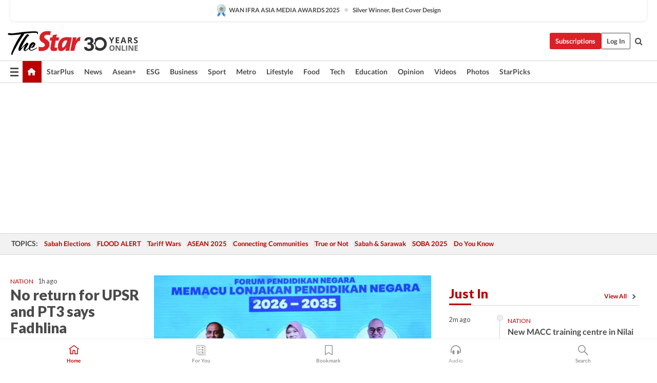

--- FILE ---
content_type: text/html; charset=UTF-8
request_url: https://www.thestar.com.my/
body_size: 35751
content:
<!--default_base.blade.php-->
<!DOCTYPE html>
<html lang="en">
<head>
    	<title>The Star | Malaysia News: National, Regional and World News</title>
    <link rel="icon" type="image/png" href="https://cdn.thestar.com.my/Themes/img/favicon.ico" />
    

    <!--START: common.blade.php-->
<meta http-equiv="Content-Type" content="text/html;charset=utf-8"/>
<meta name="ROBOTS" content="index,follow"/>
<meta name="viewport" content="width=device-width, initial-scale=1, minimum-scale=1" />
<meta name="at:customer_id" content="">
<meta name="at:subscription_status" content="Inactive">
<!--END: common.blade.php-->
    
                <!--START: index.blade.php -->

<script type="application/ld+json">
{
"@context": "http://schema.org",
"@type": "WebPage",
"headline": "The Star Online | Malaysia, Business, Sports, Lifestyle and Video News",
"creator": "The Star Online",
"thumbnailUrl": "https://cdn.thestar.com.my/Themes/img/newTsol_logo_socmedia.png",
"dateCreated": "2019-07-29T14:48:52Z",
"url": "http://www.thestar.com.my/",
"keywords":["\/"]
}</script>

<meta name="page_type" content="Home"/>
<meta name="description" content="Get the latest Malaysia news stories and opinions with focus on National, Regional, Sarawak and World News, as well as reports from Parliament and Court." />
<link href="https://www.thestar.com.my" rel="canonical" >
<meta name="twitter:card" content="summary_large_image" />
<meta name="twitter:site" content="@staronline" />
<meta property="og:description" content="Get the latest Malaysia news stories and opinions with focus on National, Regional, Sarawak and World News, as well as reports from Parliament and Court." />
<meta name="twitter:description" content="Get the latest Malaysia news stories and opinions with focus on National, Regional, Sarawak and World News, as well as reports from Parliament and Court." />
<meta property="og:title" content="The Star | Malaysia News: National, Regional and World News" />
<meta name="twitter:image:src" content="https://cdn.thestar.com.my/Themes/img/newTsol_logo_socmedia.png" />
<meta property="og:image" content="https://cdn.thestar.com.my/Themes/img/newTsol_logo_socmedia.png" />
<meta property="og:url" content="https://www.thestar.com.my" />
<meta property="og:type" content="website" />
<meta name="parsely-metadata" content='{"guid": "154", "byline": "NA", "image_url": "https://cdn.thestar.com.my/Themes/img/newTsol_logo_socmedia.png", "contain_video": false, "is_premium": false}' />
<meta name="referrer" content="unsafe-url" />
<meta name="cXenseParse:pageclass" content="frontpage" />
<meta name="cXenseParse:smg-accesstype" content="free" />
<meta property="fb:app_id" content="121120175250633" />


<!--END: index.blade.php -->            
    <!-- CSRF Token -->
    <meta name="csrf-token" content="9uGBKAQa63mxGKnJviOL3e43wY9wAvct8ip9I4OJ">
    <!-- Global Header scripts -->    
     
            
    <!-- Start Header Script -->
<!-- Anti-flicker snippet (recommended) 
<style>.async-hide { opacity: 0 !important} </style>
<script>(function(a,s,y,n,c,h,i,d,e){s.className+=' '+y;h.start=1*new Date;
h.end=i=function(){s.className=s.className.replace(RegExp(' ?'+y),'')};
(a[n]=a[n]||[]).hide=h;setTimeout(function(){i();h.end=null},c);h.timeout=c;
})(window,document.documentElement,'async-hide','dataLayer',4000,
{'GTM-PVM4TH':true});</script> -->
<meta name="apple-itunes-app" content="app-id=428184176">
<link rel="stylesheet" type="text/css" href="https://cdn.thestar.com.my/Themes/css/bootstrap.min.css" />
<link rel="stylesheet" type="text/css" href="https://fonts.googleapis.com/css?family=Lato:300,300i,400,400i,700,700i,900,900i&display=swap" />
<link href="https://fonts.googleapis.com/icon?family=Material+Icons+Round" rel="stylesheet">
<link href="https://fonts.googleapis.com/icon?family=Material+Icons" rel="stylesheet">
<link rel="stylesheet" type="text/css" href="https://cdn.thestar.com.my/Themes/css/tsol2019_pw.min.css?v=20251201" />
<link rel="stylesheet" type="text/css" href="https://cdn.thestar.com.my/Themes/css/story2017.min.css?v=20250324" />
<link rel="stylesheet" type="text/css" href="https://cdn.thestar.com.my/Themes/css/info.min.css" />
<link rel="stylesheet" type="text/css" href="https://cdn.thestar.com.my/Themes/css/bookmark.min.css?v=20201123" />
<link rel="stylesheet" type="text/css" href="https://cdn.thestar.com.my/Themes/css/main.css?v=202501014" />
<link rel="stylesheet" type="text/css" href="https://cdn.thestar.com.my/Themes/css/promo.min.css">
<link rel="stylesheet" type="text/css" media="only screen and (max-width:767px)" href="https://cdn.thestar.com.my/Themes/css/responsive.min.css">
<link rel="stylesheet" type="text/css" href="https://cdn.thestar.com.my/Themes/css/stock.search.min.css" />
<link rel="stylesheet" type="text/css" href="https://cdn.thestar.com.my/Themes/css/font-awesome.min.css" />
<link rel="stylesheet" type="text/css" href="https://cdn.thestar.com.my/GlobalBar/css/global-bar.min.css"/>
<link rel="stylesheet" type="text/css" href="https://cdn.thestar.com.my/Components/Audio/audio.min.css">
<link rel="stylesheet" type="text/css" href="https://cdn.thestar.com.my/Themes/css/owl.carousel.min.css"/>
<link rel="stylesheet" type="text/css" href="https://cdn.thestar.com.my/Themes/css/style.min.css?v=202512031"/>
<link rel="stylesheet" type="text/css" href="https://cdn.thestar.com.my/Themes/css/header-menu.min.css?v=20250428"/>
<link rel="stylesheet" type="text/css" href="https://cdn.thestar.com.my/Themes/css/30-year-anniversary.min.css?v=20250626"/>

<!-- hide globalbar for tablet -->
<style>@media screen and (min-width: 768px) and (max-width: 1024px){
#thestar-global-bar { display: none; }
body { padding-top: 0 !important; }
#navbar-main.affix { top: 0 !important; }
}</style>
<style>
.sassize{--breakpoint:desktop}@media all and (max-width:991px){.sassize{--breakpoint:tablet}}@media all and (max-width:767px){.sassize{--breakpoint:mobile}}
img[src$="default.gif"] { display: none;}
img[src^="https://content.thestar.com.my/smg/settag/name=lotame/tags="] {display:none;}
.masthead {
  background: url(https://cdn.thestar.com.my/Widgets/Masthead/2025/Christmas.png) no-repeat -5px -3px transparent;
}
.masthead-2 {
    position: absolute;
    width: 250px;
    left: 41%;
    right: 41%;
    top: 12px;
}
.anniv-special{
	display:none;
}
@media only screen and (max-width: 991px) {	
    /*50 years special*/
    .anniv-special{
	display:block;
	margin:0 auto;
	text-align:center;
    }
   .anniv-special img{
        height: auto;
        width: 200px;
        margin-top: 12px;
        margin-bottom: 12px;
    }
}
</style>
<!--<script type="text/javascript" async src="https://experience-ap.piano.io/xbuilder/experience/load?aid=Gr82HQx5pj"></script>-->
<script src="//ajax.googleapis.com/ajax/libs/jquery/3.6.0/jquery.min.js"></script>
<!-- HTML5 Shim and Respond.js IE8 support of HTML5 elements and media queries -->
<!-- WARNING: Respond.js doesn't work if you view the page via file:// -->
<!--[if lt IE 9]>
<script src="https://oss.maxcdn.com/libs/html5shiv/3.7.0/html5shiv.js"></script>
<script src="https://oss.maxcdn.com/libs/respond.js/1.4.2/respond.min.js"></script>
<![endif]-->
<script src="https://cdnjs.cloudflare.com/ajax/libs/URI.js/1.18.10/URI.min.js"></script>
<script src="https://cdnjs.cloudflare.com/ajax/libs/moment.js/2.18.1/moment.min.js"></script>
<script src="https://cdnjs.cloudflare.com/ajax/libs/postscribe/2.0.8/postscribe.min.js"></script>
<script src="https://cdn.thestar.com.my/Themes/js/js.cookie.min.js"></script>
<script src="https://cdn.thestar.com.my/Themes/js/jquery.dotdotdot.min.js"></script>
<script src="https://cdn.jsdelivr.net/npm/vue@2.5.12/dist/vue.min.js"></script>
<script src="https://cdnjs.cloudflare.com/ajax/libs/axios/0.19.0/axios.min.js"></script>
<script src="https://cdn.thestar.com.my/Themes/js/Main.min.js"></script>
<script src="https://cdn.thestar.com.my/Themes/js/widget_mixin.min.js"></script>
<script>var my_jquery = jQuery;</script>
<script>jQuery = my_jquery;</script>
<script src="https://cdn.thestar.com.my/Themes/js/slick.min.js" ></script>
<script type="text/javascript" src="https://cdn.thestar.com.my/Themes/js/jquery.unveil.min.js" defer></script>
<script>

			
var KICKER_FREE_MARKUP='<span class="labels labels--free" data-toggle="tooltip" title="" data-original-title="This is a Free article"><i class="fa fa-unlock"></i></span>'
var KICKER_PREMIUM_MARKUP='<span class="biz-icon" data-toggle="tooltip" title="" id="sbp-tip" data-original-title="Premium">Premium</span>';
var KICKER_LOCK_MARKUP='<span class="biz-icon" data-toggle="tooltip" title="" id="sbp-tip" data-original-title="To unlock the article, click on the headline and log in with your StarBiz Premium account or select a membership to join." aria-describedby="tooltip489695">StarBiz Premium</span>';
var KICKER_UNLOCK_MARKUP='<span class="biz-icon"><i class="fa fa-unlock"></i></span>';
var KICKER_LOCK_MARKUP_V2='<span class="labels labels--gray" data-toggle="tooltip" title="" data-original-title="This is a locked article"><i class="fa fa-lock"></i></span>';
</script>
<!-- Cx FB user linking script begin -->
<script type="text/javascript">
  
    function checkFBLogin() {
     if (window.FB && typeof FB.getLoginStatus === 'function') {
 
        FB.getLoginStatus(function(response) {
          if (response.status === 'connected') {
            // Read the FaceBook user ID
            var fbUserId = response.authResponse.userID;
            
          } else {
            setTimeout(checkFBLogin, 1000);
          }
        });
 
      } else {
        setTimeout(checkFBLogin, 1000);
      }
    }
    checkFBLogin();
</script>
<!-- Cx FB user linking script end -->
<script src="https://cdn.thestar.com.my/Themes/js/owl.carousel.min.js"></script>
<script src="https://cdn.thestar.com.my/Themes/js/parsely-onload.min.js"></script>
<script src="https://cdn.thestar.com.my/Themes/js/mediatag.min.js"></script>
<script src="https://cdn.thestar.com.my/Themes/js/mediatagv3.js"></script>
<script src="https://cdn.thestar.com.my/Themes/js/mediahelper.min.js?v=2021002"></script>
<link rel="apple-touch-icon" sizes="57x57" href="https://cdn.thestar.com.my/Themes/img/touch-icon-precomposed.png">
<link rel="apple-touch-icon" sizes="114x114" href="https://cdn.thestar.com.my/Themes/img/touch-icon-iphone.png">
<link rel="apple-touch-icon" sizes="120x120" href="https://cdn.thestar.com.my/Themes/img/touch-icon-120x120.png">
<link rel="apple-touch-icon" sizes="152x152" href="https://cdn.thestar.com.my/Themes/img/touch-icon-ipad.png">
<link rel="apple-touch-icon" sizes="167x167" href="https://cdn.thestar.com.my/Themes/img/touch-icon-iphone-retina.png">
<link rel="apple-touch-icon" sizes="180x180" href="https://cdn.thestar.com.my/Themes/img/touch-icon-ipad-retina.png">
<link rel="apple-touch-icon" sizes="192x192" href="https://cdn.thestar.com.my/Themes/img/touch-icon-192x192.png">
<link rel="stylesheet" type="text/css" href="https://cdn.thestar.com.my/Themes/css/widgettop.min.css" />
<script src="https://cdn.thestar.com.my/Themes/js/widgettop.min.js"></script>
<!--<script type="text/javascript" src="//s7.addthis.com/js/300/addthis_widget.js#pubid=ra-5dfaeb0face4ad17"></script>-->

<!-- Start Deco masthead -->
<script type="text/javascript">
jQuery(document).ready(function(){
var checkDeco = new Date();
var decoStart = new Date("December 8, 2025 00:00:00");
var decoEnd = new Date("December 31, 2025 23:59:59");
if (checkDeco.getTime() > decoStart.getTime() && checkDeco.getTime() < decoEnd.getTime()){
//This is for regular festival masthead
$("#page-header > div >div").attr("class", "container masthead");

}
});
</script>
<!-- End Deco masthead -->
<script>var rmad = false;</script>

<!-- Sharethis-->
<script type='text/javascript' src='https://platform-api.sharethis.com/js/sharethis.js#property=6475dc6e8b790100199499d6&product=sop' async='async'></script>
<link rel="stylesheet" type="text/css" href="https://cdn.thestar.com.my/Themes/css/sharethis.min.css" />

<link rel="stylesheet" type="text/css" href="https://cdn.thestar.com.my/Themes/css/mustwatch.css?v=20260120" />

<!-- Clarity 20241121-->
<script type="text/javascript">
    (function(c,l,a,r,i,t,y){
        c[a]=c[a]||function(){(c[a].q=c[a].q||[]).push(arguments)};
        t=l.createElement(r);t.async=1;t.src="https://www.clarity.ms/tag/"+i;
        y=l.getElementsByTagName(r)[0];y.parentNode.insertBefore(t,y);
    })(window, document, "clarity", "script", "o0x36t4cob");
</script>

<!-- End Header Script -->            <!-- theme includes js_extra.blade.php -->
<script type="text/javascript">
var viewid = Math.round(Math.random() * 100000000000);
function sasiajserver(size,position){
var SAS = JSON.parse(jQuery('meta[name=SAS]').attr("content"));
var rdm2 = Math.round(Math.random() * 100000000000);
return "https://content.thestar.com.my/smg/jserver/viewid=" + viewid +
    "/random=" + rdm2 +
    "/network=SMG/site=TSOL" +
    "/area=" + SAS.area + 
    "/pagetype=" + SAS.pagetype + 
    "/platform=" + sascalcsize() + 
    "/size=" + size +
    "/position=" + position;
}
function sascalcsize(){var b=window.getComputedStyle(document.querySelector(".sassize"));var a=b.getPropertyValue("--breakpoint");return a};
</script>
<!-- Admiral --> 
<script>
             if (typeof pageType !== "undefined")
         {
         if(pageType == "article"){
                var daxsubscriber = false;
          }
       }
        
</script>
<!-- End Admiral -->
<script>
// show or hide login button
var rmad = false;
var isLogin = false;

tkValid = 0;
// 3 = active , subscriber, has ads free
if (tkValid > 0) {
    isLogin = true;
} 
if (tkValid == "3") {
    rmad = true;
}

jQuery(document).ready(function() {
if (tkValid > 0) {
    jQuery('.btn_login').hide();
    jQuery('.login_menu').show();
    jQuery('.m-login-menu').show();
    jQuery('.m-login-button').attr("style", "display: none !important"); // Override css
} else {
    jQuery('.btn_login').show();
    jQuery('.login_menu').hide();
    jQuery('.m-login-button').show();
    jQuery('.m-login-menu').hide();
}
});
</script>
<!-- PPID --> 
<script type="text/javascript">  
    // client id value will be = encrypted(userid)
    // else client id = encrypted GA ID
    var client_id = "cd91e4b8cc71fc46c35e4608358cc1df5faf72f4";
    var re = new RegExp("^([0-9a-zA-Z]{32,150})$|^([0-9a-fA-F]{8}-[0-9a-fA-F]{4}-[0-9a-fA-F]{4}-[0-9a-fA-F]{4}-[0-9a-fA-F]{12})$");
    var userID = "UA-167768859-1" ;
	
			client_id = "cd91e4b8cc71fc46c35e4608358cc1df5faf72f4";
	
    console.log('client_id: '+client_id);
</script>
<!-- End PPID -->

<!-- CDP Web Insight script -->
<script type = "text/javascript" >
   var _portalId = "564891087";
   var _propId = "564997745";

   var _ATM_TRACKING_ASSOCIATE_UTM = 0 ;
   var _CDP_GA_ACCOUNT_TRACKING_ID = "UA-828580-1";

   var _cdp365Analytics = {
      default_event: 0,
      first_party_domain: ".thestar.com.my",
      dims: {
         users: {
            origin_source: "The Star Online"
         }
      }
   };
(function() {
    var w = window;
    if (w.web_event) return;
    var a = window.web_event = function() {
        a.queue.push(arguments);
    }
    a.propId = _propId;
    a.track = a;
    a.queue = [];
    var e = document.createElement("script");
    e.type = "text/javascript", e.async = !0, e.src = "//st-a.cdp.asia/insight.js";
    var t = document.getElementsByTagName("script")[0];
    t.parentNode.insertBefore(e, t)
})(); </script>
<!-- End of CDP Web Insight script -->

<!-- Chartbeat --> 
<script async src="//static.chartbeat.com/js/chartbeat_mab.js"></script>
<script>
    var chbpage_type = jQuery('meta[name=page_type]').attr("content");
    var chbcontentauthor = jQuery('meta[name=content_byline]').attr("content");
    var contentcat = jQuery('meta[name=content_category]').attr("content");
    var contentaltcat = jQuery('meta[name=content_category_alt]').attr("content");
    var chbpagecat = jQuery('meta[name=page_category]').attr("content");
	var chburl = jQuery("meta[property='og:url']").attr("content");
    var chbaltcats;
    var chballcats = '';
    var chbuser_status = 'anon';

    if (typeof chbpage_type !== "undefined") {

    if (chbpage_type.toLowerCase() == "article" || chbpage_type.toLowerCase() == "category" || chbpage_type.toLowerCase() == "photo listing" ||  chbpage_type.toLowerCase() == "photo gallery") {

        if (typeof chbcontentauthor !== "undefined") {
            if (chbcontentauthor === 'NA') {
                chbcontentauthor = '';
            }
            //else if (chbcontentauthor.indexOf('By') > -1) {
            //chbcontentauthor = chbcontentauthor.replace('By', '');
            //chbcontentauthor = chbcontentauthor.trim();
            //}
            //else if (chbcontentauthor.indexOf('by') > -1) {
            //chbcontentauthor = chbcontentauthor.replace('by', '');
            //chbcontentauthor = chbcontentauthor.trim();
            //}
        } else {
            chbcontentauthor = '';
        }

        if (typeof chbpagecat !== "undefined") {            
            if (chbpagecat === 'NA') {
                chbpagecat = '';
            }

            if (chbpagecat.toLowerCase() === 'starpicks') {
                chbpagecat = 'StarPicks';
            }

            if (chbpagecat.toLowerCase() === 'starplus') {
                chbpagecat = 'StarPlus';
            }

            if (chbpagecat.toLowerCase() === 'aseanplus') {
                chbpagecat = 'AseanPlus';
            }
			
        } else {
            chbpagecat = '';
        }

        if (typeof contentcat !== "undefined") {
            contentcat = cleanContentCategories(contentcat);
            contentcat = contentcat.split('/').join(','); 
        }else{
            contentcat = '';
        }
        if (typeof contentaltcat !== "undefined") {
            contentaltcat = cleanContentCategories(contentaltcat);
            contentaltcat = contentaltcat.split('/').join(','); 
        }else{
            contentaltcat = '';
        }

        if (chbpage_type.toLowerCase() == "category") {
            chballcats = chbpagecat;
        } else if (chbpage_type.toLowerCase() == "photo listing" || chbpage_type.toLowerCase() == "photo gallery") {
            chballcats = 'Photos';
        } else {
            if (contentaltcat !== '') {
                chballcats = contentcat + ',' + contentaltcat; 
            } else {
                chballcats = contentcat;
            }
            
            var customname = ""; 
            var columnName = ""; 
            if( columnName != '' ){
                if( chballcats.toLowerCase().includes("lifestyle,viewpoints"))
                    chballcats = chballcats.replace(/lifestyle,viewpoints/gi, "Lifestyle,Viewpoints," + columnName);
                else if (chballcats.toLowerCase().includes("opinion,columnists"))
                    chballcats = chballcats.replace(/opinion,columnists/gi, "Opinion,Columnists," + columnName);
                else if (chballcats.toLowerCase().includes("sport,say what"))
                    chballcats = chballcats.replace(/sport,say what/gi, "Sport,Say What," + columnName);
                else if (chballcats.toLowerCase().includes("business,insight"))
                    chballcats = chballcats.replace(/business,insight/gi, "Business,Insight," + columnName);
                else if (chballcats.toLowerCase().includes("food,food for thought"))    
                    chballcats = chballcats.replace(/food,food for thought/gi, "Food,Food For Thought," + columnName);
                else if (chballcats.toLowerCase().includes("metro,views"))    
                    chballcats = chballcats.replace(/metro,views/gi, "Metro,Views," + columnName);
                else if (chballcats.toLowerCase().includes("tech,tech thoughts"))    
                    chballcats = chballcats.replace(/tech,tech thoughts/gi, "Tech,Tech Thoughts," + columnName);
            }
        }
    } else if (chbpage_type.toLowerCase() == "subcategory") {
        var pageCat = jQuery('meta[name=page_category]').attr("content");
		var customname = ""; 

                    chballcats = pageCat.split('/').join(',').replace("And", "&").replace("#", "");
                    chbcontentauthor = '';
			
    } else if (chbpage_type.toLowerCase() == "tag") {
        var pageCat = jQuery('meta[name=page_tag]').attr("content");
        chballcats = pageCat;
        chbcontentauthor = '';
    } else {
        chbcontentauthor = '';
        chballcats = '';
    }
} else {
    chbcontentauthor = '';
    chballcats = '';
}
	 
	if (chbcontentauthor != '')
    {
        chbcontentauthor = chbcontentauthor.replace(/\b and \b/i, ",");
        chbcontentauthor = chbcontentauthor.replace(/[^@\s]*@[^@\s]*\.[^@\s]*/, "");
        chbcontentauthor = chbcontentauthor.replace(/([^\v]+) \bBy\b | *\bBy\b/i, "");
		chbcontentauthor = chbcontentauthor.replace(/\s*,\s*/g, ",");
        chbcontentauthor = chbcontentauthor.trim();
    }

    chballcats = cleanContentCategories(chballcats);
	
     
        if (isLogin==true) {
            chbuser_status = 'lgdin';
        }else{
            chbuser_status = 'anon';
        } 
    
    function cleanContentCategories(content){
        //all page_types
        content = content.replace(/starpicks/gi, 'StarPicks');
        content = content.replace(/starplus/gi, 'StarPlus');
        content = content.replace(/aseanplus/gi, 'AseanPlus');
        content = content.replace(/&#039;/gi, "'");
        //article page_types
        content = content.replace(/lifestyle\/entertainment/gi, 'Lifestyle,Entertainment & Style,Entertainment');
        content = content.replace(/lifestyle\/style/gi,         'Lifestyle,Entertainment & Style,Style');
        content = content.replace(/lifestyle\/people/gi,        'Lifestyle,People & Living,People');
        content = content.replace(/lifestyle\/living/gi,        'Lifestyle,People & Living,Living');
        content = content.replace(/lifestyle\/travel/gi,        'Lifestyle,Travel & Culture,Travel');
        content = content.replace(/lifestyle\/culture/gi,       'Lifestyle,Travel & Culture,Culture');
        content = content.replace(/lifestyle\/health/gi,        'Lifestyle,Health & Family,Health');
        content = content.replace(/lifestyle\/family/gi,        'Lifestyle,Health & Family,Family');
        content = content.replace(/sport\/others/gi, 'Sport/Other Sports');
        //subcategory page_types
        if(!content.includes('Other Sports')){
            content = content.replace(/Other Sport/gi, 'Other Sports');
        }

        var result = content;
        result = removeLastChar(result, ',');
        return result;
    }

    function removeLastChar(str,charStr){
        var lastChar = str[str.length -1];
        if(lastChar == charStr){
            str = str.slice(0, -1);
        }
        return str;
    }
	 
	 (function() {
                /** CONFIGURATION START **/
                var _sf_async_config = window._sf_async_config = (window._sf_async_config || {});
                _sf_async_config.uid = 66903;
                _sf_async_config.domain = 'thestar.com.my';
                _sf_async_config.flickerControl = false;
                /*_sf_async_config.useCanonical = true;
                _sf_async_config.useCanonicalDomain = true;*/
				_sf_async_config.path = chburl;
                _sf_async_config.sections = chballcats;
                _sf_async_config.authors = chbcontentauthor;
				_sf_async_config.articleBlockSelector = 'div.in-sec-story,div.focus-story,div.list-listing';

                var _cbq = window._cbq = (window._cbq || []);
                _cbq.push(['_acct', chbuser_status]);

                /** CONFIGURATION END **/
                function loadChartbeat() {
                    var e = document.createElement('script');
                    var n = document.getElementsByTagName('script')[0];
                    e.type = 'text/javascript';
                    e.async = true;
                    e.src = '//static.chartbeat.com/js/chartbeat.js';
                    n.parentNode.insertBefore(e, n);
                }
                loadChartbeat();
        })();
</script>
<!-- End Chartbeat -->        <!-- resources common css_includes.blade.php -->        
    <!-- theme includes css_includes.blade.php -->            <!-- Widget CSS links -->
        <!-- Page Header scripts -->
<!-- <script async src="https://securepubads.g.doubleclick.net/tag/js/gpt.js"></script>
<script async src='//cdn.thestar.com.my/Themes/js/prebid.js'></script> -->
<script>
if (!rmad) {
  document.write('<scr');
  document.write('ipt src="https://cdn.thestar.com.my/Themes/js/gpt/Home.js?v=20251016">' );
  document.write("</scr");
  document.write("ipt>");
}
</script>

<!-- Start of Survicate (www.survicate.com) code -->
<script type="text/javascript">
  //(function (w) {
    //var s = document.createElement('script');
    //s.src = '//survey.survicate.com/workspaces/40636b6a623c41a574580c19efa630b6/web_surveys.js';
    //s.async = true;
    //var e = document.getElementsByTagName('script')[0];
    //e.parentNode.insertBefore(s, e);
  //})(window);
</script>
<!-- End of Survicate code -->


    <script>
        window.Laravel = {"csrfToken":"9uGBKAQa63mxGKnJviOL3e43wY9wAvct8ip9I4OJ"}
        var IMAGE_URL = 'https://apicms.thestar.com.my/';
    </script> 
    
</head>

    <body>
        <div class='sassize'></div>
    <!-- Main THEME Content -->
    <!-- page content -->
        <div class="widgettop" id="widgettop" style="display:none;">        
    <div class="flex-container ">
        <div class="firinfo"></div>
        <div class="close">   
            <img id="closeButton" src="https://cdn.thestar.com.my/Themes/img/close.png">
        </div>
    </div>
</div>    <!-- HEADER OF THEME -->
<div id="award-container" class="container" style="display: none;"></div>
<script>
    // hide award container if on /awards page
    if (window.location.pathname === '/awards' || window.location.pathname === '/awards/') {
        document.getElementById('award-container').style.display = 'none';
    } else {
        fetch('https://cdn.thestar.com.my/Components/AwardHighlight/award-highlight.txt' + "?v=" + Date.now())
        .then(response => response.text())
        .then(html => {
            const awardContainer = document.getElementById('award-container');
            awardContainer.innerHTML = html;
            const scripts = awardContainer.getElementsByTagName('script');
            for (let script of scripts) {
            eval(script.innerHTML);
            }
            // Wait for async script to set image src, then wait for image to load
            const checkImage = () => {
                const img = awardContainer.querySelector('.award-icon');
                if (img && img.src && img.src !== window.location.href) {
                    if (img.complete) {
                        awardContainer.style.display = '';
                    } else {
                        img.onload = () => awardContainer.style.display = '';
                        img.onerror = () => awardContainer.style.display = 'none';
                    }
                } else {
                    setTimeout(checkImage, 50);
                }
            };
            checkImage();
        })
        .catch(error => console.error('Error loading award:', error));
    }
</script>

<!-- header_menu -->
<header id="page-header">
    <div class="branding">
        <div class="container">
            <a class="navbar-brand brand-prime" href="/"
               data-list-type="Header"
               data-content-type="Navigation"
               data-content-title="The Star Online"
               data-content-id="https://www.thestar.com.my">
			    <svg class="icon" width="256" height="50" role="img" aria-label="the star online">
                    <image xlink:href="https://cdn.thestar.com.my/Themes/img/logo-tsol-30yrs.svg" src="https://cdn.thestar.com.my/Themes/img/logo-tsol-30yrs.svg" width="256" height="50" border="0"></image>
                </svg>
                <!--<svg class="icon" width="150" height="50" role="img" aria-label="the star online">
                    <image xlink:href="https://cdn.thestar.com.my/Themes/img/logo-tsol-fullv3.svg" src="https://cdn.thestar.com.my/Themes/img/logo-tsol-logov3.png" width="150" height="50" border="0"></image>
                </svg>-->
            </a>
			<div id="iconDesktop" style="display: none"></div>
            <ul class="nav social-branding right">
<!--                <li>
                    <a href="https://newsstand.thestar.com.my/epaper/" target="_blank" class="epaper"
                       data-list-type="Header"
                       data-content-type="App Download"
                       data-content-title="ePaper"
                       data-content-id="https://newsstand.thestar.com.my/epaper/ ">
                        <i class="icon sprite-icon"></i> The Star ePaper
                    </a>
                </li>-->
                                <li class="dropdown dropdown--subscribe top-bar">
                    <a  class="btn--subscribe"
                        data-list-type="Header"
                        data-content-type="Navigation"
                        data-content-title="Subscription"
                        data-content-id="https://www.thestar.com.my/subscription" href="/subscription">Subscriptions</a>
                </li>
                                                 <li id="btn_login" class="btn-login">
                     <a class="login" href="https://sso.thestar.com.my/?lng=en&amp;channel=1&amp;ru=HNQ8Auw31qgZZU47ZjHUhHKJStkK3H51/pPcFdJ1gQ9cFgPiSalasDvF6DeumuZw70eO3osqfRYt9bpw91/7YQ=="
                        data-list-type="Header"
                        data-content-type="Outbound Referral"
                        data-content-title="Log In"
                        data-content-id="https://sso.thestar.com.my/?lng=en&amp;channel=1&amp;ru=HNQ8Auw31qgZZU47ZjHUhHKJStkK3H51/pPcFdJ1gQ9cFgPiSalasDvF6DeumuZw70eO3osqfRYt9bpw91/7YQ==">
                        Log In
                     </a>
                 </li>
                                 <li id="login_menu" class="dropdown top-bar" style="display:none;">
                        <a id="hllogin" class="log-in-light"><i class="material-icons-round person">person</i></a>
                        <ul class="dropdown-menu log-in 123">
                                                    <li>
                                <a href="https://login.thestar.com.my/accountinfo/profile.aspx" target="_blank"
                                   data-list-type="Profile Management"
                                   data-content-type="Manage Profile"
                                   data-content-title="https://login.thestar.com.my/accountinfo/profile.aspx">Manage Profile
                                </a>
                            </li>
                            <li>
                                <a href="https://login.thestar.com.my/accountinfo/changepassword.aspx" target="_blank"
                                   data-list-type="Profile Management"
                                   data-content-type="Change Password"
                                   data-content-title="https://login.thestar.com.my/accountinfo/changepassword.aspx">Change Password
                                </a>
                            </li>
                            <li>
                                <a href="https://login.thestar.com.my/accountinfo/sessions.aspx" target="_blank"
                                   data-list-type="Profile Management"
                                   data-content-type="Manage Logins"
                                   data-content-title="https://login.thestar.com.my/accountinfo/sessions.aspx">Manage Logins
                                </a>
                            </li>
                            <li style="border-top:1px solid #d6d6d6">
                                <a href="https://login.thestar.com.my/accountinfo/subscriptioninfo.aspx" target="_blank"
                                   data-list-type="Profile Management"
                                   data-content-type="Manage Subscription"
                                   data-content-title="https://login.thestar.com.my/accountinfo/subscriptioninfo.aspx">Manage Subscription
                                </a>
                            </li>
                            <li>
                                <a href="https://login.thestar.com.my/accountinfo/transhistory.aspx" target="_blank"
                                   data-list-type="Profile Management"
                                   data-content-type="Transaction History"
                                   data-content-title="https://login.thestar.com.my/accountinfo/transhistory.aspx">Transaction History
                                </a>
                            </li>
                            <li>
                                <a href="https://login.thestar.com.my/accountinfo/billing.aspx" target="_blank"
                                   data-list-type="Profile Management"
                                   data-content-type="Manage Billing Info"
                                   data-content-title="https://login.thestar.com.my/accountinfo/billing.aspx">Manage Billing Info
                                </a>
                            </li>
                                                                                    <li style="border-top:1px solid #d6d6d6">
                                <a href="https://www.thestar.com.my/foryou/edit"
                                   data-list-type="Profile Management"
                                   data-content-type="Manage For You"
                                   data-content-title="https://www.thestar.com.my/foryou/edit">Manage For You
                                </a>
                            </li>
                            <li style="border-bottom:1px solid #d6d6d6">
                                <a href="https://www.thestar.com.my/saved-articles"
                                   data-list-type="Profile Management"
                                   data-content-type="Manage Bookmarks"
                                   data-content-title="https://www.thestar.com.my/saved-articles">Manage Bookmarks
                                </a>
                            </li>
                                                                                    <li>
                                <a href="https://www.thestar.com.my/subscribe"
                                   data-list-type="Profile Management"
                                   data-content-type="Package & Pricing"
                                   data-content-title="https://www.thestar.com.my/subscribe">Package & Pricing
                                </a>
                            </li>
                                                        <li>
                                <a href="https://www.thestar.com.my/faqs/"
                                   data-list-type="Profile Management"
                                   data-content-type="FAQs"
                                   data-content-title="https://www.thestar.com.my/faqs/">FAQs
                                </a>
                            </li>
                            <li class="log-out">
                                <a href="#" onclick="logout();"
                                   data-list-type="Profile Management"
                                   data-content-type="Log Out"
                                   data-content-title="https://www.thestar.com.my">Log Out
                                </a>
                            </li>
                        </ul>
                    </li>
                     <li class="hidden-xs hidden-sm">
                            <label for="queryly_toggle" style="cursor: pointer;">
							<div class="top-search">
                               <i class="fa fa-search"></i>
							  </div>
                            </label>
                    </li>
            </ul>
        </div>
    </div>
    <nav id="navbar-main" class="navbar navbar-custom" data-spy="affix" data-offset-top="197">
        <div class="container">
            <div class="navbar-header">
                <button type="button" class="navbar-toggle left" data-toggle="collapse" data-target="#tsolmobar" id="btnmobmega">
                <span class="sr-only">Toggle navigation</span>
                <span class="icon-bar"></span>
                <span class="icon-bar"></span>
                <span class="icon-bar"></span>
                <i class="icon-x fa fa-times"></i>
                </button>
                <a class="navbar-brand brand-mobile left" href="/"
                   data-list-type="Header"
                   data-content-type="Navigation"
                   data-content-title="The Star Online"
                   data-content-id="https://www.thestar.com.my">
				   <svg class="icon logo-default" role="img" aria-label="the star online" height="28" width="148">
                        <image width="148" height="28" border="0" xmlns:xlink="http://www.w3.org/1999/xlink" xlink:href="https://cdn.thestar.com.my/Themes/img/logo-tsol-30yrs.svg" src="https://cdn.thestar.com.my/Themes/img/logo-tsol-30yrs.svg"></image>
                    </svg>
                    <svg class="icon logo-small" role="img" aria-label="the star online" height="28" width="84">
                        <image width="84" height="28" border="0" xmlns:xlink="http://www.w3.org/1999/xlink" xlink:href="https://cdn.thestar.com.my/Themes/img/logo-tsol-fullv3.svg" src="https://cdn.thestar.com.my/Themes/img/logo-tsol-logov3.png"></image>
                    </svg>
                    <!--<svg class="icon" role="img" aria-label="the star online" height="28" width="84">
                        <image width="84" height="28" border="0" xmlns:xlink="http://www.w3.org/1999/xlink" xlink:href="https://cdn.thestar.com.my/Themes/img/logo-tsol-fullv3.svg" src="https://cdn.thestar.com.my/Themes/img/logo-tsol-logov3.png"></image>
                    </svg>-->
                </a>
				 <div id="iconMobile" style="display: none"></div>
            </div>
            <div id="tsolnavbar">
                <ul class="nav navbar-nav navbar-left">
                    <li class="show-sd">
                        <button type="button" class="mega-nav-toggle navbar-toggle collapsed hidden-xs" data-toggle="collapse" data-target="#bs-example-navbar-collapse-1" aria-expanded="false">
                            <span class="sr-only">Toggle navigation</span>
                            <span class="icon-bar"></span>
                            <span class="icon-bar"></span>
                            <span class="icon-bar"></span>
                            <i class="icon-x fa fa-times"></i>
                        </button>
                    </li>
                                                            <li >
                                        <a id="navi-home" class="home-light" target="" onclick="ga('send', 'event' , 'TSOL NAVI' , 'Standard' , '/Home/' ); " href="/"
                       data-list-type="Header"
                       data-content-type="Navigation"
                       data-content-title="Home"
                       data-content-id="https://www.thestar.com.my">
                    <i class="icon sprite-icon"></i>
                    </a>
                                        </li>
                                                            <li class=dropdown>
                                        <a id="navi-starplus" class="starplus" target="" onclick="ga('send', 'event' , 'TSOL NAVI' , 'Standard' , '/StarPlus/' ); " href="/starplus"
                       data-list-type="Header"
                       data-content-type="Navigation"
                       data-content-title="StarPlus"
                       data-content-id="https://www.thestar.com.my/starplus">
                    StarPlus
                    </a>
                                        </li>
                                                            <li class=dropdown>
                                        <a id="navi-news" class="news" target="" onclick="ga('send', 'event' , 'TSOL NAVI' , 'Standard' , '/News/' ); " href="/news"
                       data-list-type="Header"
                       data-content-type="Navigation"
                       data-content-title="News"
                       data-content-id="https://www.thestar.com.my/news">
                    News
                    </a>
                                        </li>
                                                            <li class=dropdown>
                                        <a id="navi-asean+" class="asean+" target="" onclick="ga('send', 'event' , 'TSOL NAVI' , 'Standard' , '/AseanPlus/' ); " href="/aseanplus"
                       data-list-type="Header"
                       data-content-type="Navigation"
                       data-content-title="Asean+"
                       data-content-id="https://www.thestar.com.my/aseanplus">
                    Asean+
                    </a>
                                        </li>
                                                            <li class=dropdown>
                                        <a id="navi-esg" class="esg" target="" onclick="ga('send', 'event' , 'TSOL NAVI' , 'Standard' , '/ESG/' ); " href="/esg"
                       data-list-type="Header"
                       data-content-type="Navigation"
                       data-content-title="ESG"
                       data-content-id="https://www.thestar.com.my/esg">
                    ESG
                    </a>
                                        </li>
                                                            <li class=dropdown>
                                        <a id="navi-business" class="business" target="" onclick="ga('send', 'event' , 'TSOL NAVI' , 'Standard' , '/Business/' ); " href="/business"
                       data-list-type="Header"
                       data-content-type="Navigation"
                       data-content-title="Business"
                       data-content-id="https://www.thestar.com.my/business">
                    Business
                    </a>
                                        </li>
                                                            <li class=dropdown>
                                        <a id="navi-sport" class="sport" target="" onclick="ga('send', 'event' , 'TSOL NAVI' , 'Standard' , '/Sport/' ); " href="/sport"
                       data-list-type="Header"
                       data-content-type="Navigation"
                       data-content-title="Sport"
                       data-content-id="https://www.thestar.com.my/sport">
                    Sport
                    </a>
                                        </li>
                                                            <li class=dropdown>
                                        <a id="navi-metro" class="metro" target="" onclick="ga('send', 'event' , 'TSOL NAVI' , 'Standard' , '/Metro/' ); " href="/metro"
                       data-list-type="Header"
                       data-content-type="Navigation"
                       data-content-title="Metro"
                       data-content-id="https://www.thestar.com.my/metro">
                    Metro
                    </a>
                                        </li>
                                                            <li class=dropdown>
                                        <a id="navi-lifestyle" class="lifestyle" target="" onclick="ga('send', 'event' , 'TSOL NAVI' , 'Standard' , '/Lifestyle/' ); " href="/lifestyle"
                       data-list-type="Header"
                       data-content-type="Navigation"
                       data-content-title="Lifestyle"
                       data-content-id="https://www.thestar.com.my/lifestyle">
                    Lifestyle
                    </a>
                                        </li>
                                                            <li class=dropdown>
                                        <a id="navi-food" class="food" target="" onclick="ga('send', 'event' , 'TSOL NAVI' , 'Standard' , '/Food/' ); " href="/food"
                       data-list-type="Header"
                       data-content-type="Navigation"
                       data-content-title="Food"
                       data-content-id="https://www.thestar.com.my/food">
                    Food
                    </a>
                                        </li>
                                                            <li class=dropdown>
                                        <a id="navi-tech" class="tech" target="" onclick="ga('send', 'event' , 'TSOL NAVI' , 'Standard' , '/Tech/' ); " href="/tech"
                       data-list-type="Header"
                       data-content-type="Navigation"
                       data-content-title="Tech"
                       data-content-id="https://www.thestar.com.my/tech">
                    Tech
                    </a>
                                        </li>
                                                            <li class=dropdown>
                                        <a id="navi-education" class="education" target="" onclick="ga('send', 'event' , 'TSOL NAVI' , 'Standard' , '/Education/' ); " href="/education"
                       data-list-type="Header"
                       data-content-type="Navigation"
                       data-content-title="Education"
                       data-content-id="https://www.thestar.com.my/education">
                    Education
                    </a>
                                        </li>
                                                            <li class=dropdown>
                                        <a id="navi-opinion" class="opinion" target="" onclick="ga('send', 'event' , 'TSOL NAVI' , 'Standard' , '/Opinion/' ); " href="/opinion"
                       data-list-type="Header"
                       data-content-type="Navigation"
                       data-content-title="Opinion"
                       data-content-id="https://www.thestar.com.my/opinion">
                    Opinion
                    </a>
                                        </li>
                                                            <li class=dropdown>
                                        <a id="navi-videos" class="videos" target="_blank" onclick="ga('send', 'event' , 'TSOL NAVI' , 'Standard' , 'https://www.thestartv.com/c/news' ); " href="https://www.thestartv.com/c/news" style=""
                       data-list-type="Header"
                       data-content-type="Outbound Referral"
                       data-content-title="Videos"
                       data-content-id="https://www.thestartv.com/c/news">
                    Videos
                    </a>
                                        </li>
                                                            <li class=dropdown>
                                        <a id="navi-photos" class="photos" target="" onclick="ga('send', 'event' , 'TSOL NAVI' , 'Standard' , '/Photos/' ); " href="/photos"
                       data-list-type="Header"
                       data-content-type="Navigation"
                       data-content-title="Photos"
                       data-content-id="https://www.thestar.com.my/photos">
                    Photos
                    </a>
                                        </li>
                                                            <li class=dropdown>
                                        <a id="navi-starpicks" class="starpicks" target="" onclick="ga('send', 'event' , 'TSOL NAVI' , 'Standard' , '/StarPicks/' ); " href="/starpicks"
                       data-list-type="Header"
                       data-content-type="Navigation"
                       data-content-title="StarPicks"
                       data-content-id="https://www.thestar.com.my/starpicks">
                    StarPicks
                    </a>
                                        </li>
                                    </ul>
            </div>
            <ul class="nav navbar-nav navbar-right">
                                 <li class="hidden-lg dropdown dropdown--subscribe">
                    <a class="btn--subscribe" role="button" data-list-type="Header"
 data-content-type="Navigation"
data-content-title="Subscription"
data-content-id="https://www.thestar.com.my/subscription" href="/subscription">Subscriptions</a>
                </li>
                                <li id="btn_login" class="m-login-button hidden-md hidden-lg" style="display: none;">
                                        <a class="login bttn bttn--log" href="https://sso.thestar.com.my/?lng=en&amp;channel=1&amp;ru=HNQ8Auw31qgZZU47ZjHUhHKJStkK3H51/pPcFdJ1gQ9cFgPiSalasDvF6DeumuZw70eO3osqfRYt9bpw91/7YQ=="
                       data-list-type="Header"
                       data-content-type="Outbound Referral"
                       data-content-title="Log In"
                       data-content-id="https://sso.thestar.com.my/?lng=en&amp;channel=1&amp;ru=HNQ8Auw31qgZZU47ZjHUhHKJStkK3H51/pPcFdJ1gQ9cFgPiSalasDvF6DeumuZw70eO3osqfRYt9bpw91/7YQ==">Log In
                    </a>
                                    </li>
                <li id="login_menu" class="m-login-menu hidden-md hidden-lg" style="display:none;">
                    <a id="hllogin" class="log-in" onclick="toggleDrop()"><i class="material-icons-round person">person</i></a>
                    <ul class="dropdown-menu log-in" id="loginDrop" style="display: none;">
                                                <li>
                            <a href="https://login.thestar.com.my/accountinfo/profile.aspx" target="_blank"
                               data-list-type="Profile Management"
                               data-content-type="Manage Profile"
                               data-content-title="https://login.thestar.com.my/accountinfo/profile.aspx">Manage Profile
                            </a>
                        </li>
                        <li>
                            <a href="https://login.thestar.com.my/accountinfo/changepassword.aspx" target="_blank"
                               data-list-type="Profile Management"
                               data-content-type="Change Password"
                               data-content-title="https://login.thestar.com.my/accountinfo/changepassword.aspx">Change Password
                            </a>
                        </li>
                        <li>
                            <a href="https://login.thestar.com.my/accountinfo/sessions.aspx" target="_blank"
                               data-list-type="Profile Management"
                               data-content-type="Manage Logins"
                               data-content-title="https://login.thestar.com.my/accountinfo/sessions.aspx">Manage Logins
                            </a>
                        </li>
                        <li style="border-top:1px solid #d6d6d6">
                            <a href="https://login.thestar.com.my/accountinfo/subscriptioninfo.aspx" target="_blank"
                               data-list-type="Profile Management"
                               data-content-type="Manage Subscription"
                               data-content-title="https://login.thestar.com.my/accountinfo/subscriptioninfo.aspx">Manage Subscription
                            </a>
                        </li>
                        <li>
                            <a href="https://login.thestar.com.my/accountinfo/transhistory.aspx" target="_blank"
                               data-list-type="Profile Management"
                               data-content-type="Transaction History"
                               data-content-title="https://login.thestar.com.my/accountinfo/transhistory.aspx">Transaction History
                            </a>
                        </li>
                        <li>
                            <a href="https://login.thestar.com.my/accountinfo/billing.aspx" target="_blank"
                               data-list-type="Profile Management"
                               data-content-type="Manage Billing Info"
                               data-content-title="https://login.thestar.com.my/accountinfo/billing.aspx">Manage Billing Info
                            </a>
                        </li>
                                                                        <li style="border-top:1px solid #d6d6d6">
                            <a href="https://www.thestar.com.my/foryou/edit"
                               data-list-type="Profile Management"
                               data-content-type="Manage For You"
                               data-content-title="https://www.thestar.com.my/foryou/edit">Manage For You
                            </a>
                        </li>
                        <li style="border-bottom:1px solid #d6d6d6">
                            <a href="https://www.thestar.com.my/saved-articles"
                               data-list-type="Profile Management"
                               data-content-type="Manage Bookmarks"
                               data-content-title="https://www.thestar.com.my/saved-articles">Manage Bookmarks
                            </a>
                        </li>
                                                                        <li>
                            <a href="https://www.thestar.com.my/subscribe"
                               data-list-type="Profile Management"
                               data-content-type="Package & Pricing"
                               data-content-title="https://www.thestar.com.my/subscribe">Package & Pricing
                            </a>
                        </li>
                                                <li>
                            <a href="https://www.thestar.com.my/faqs/"
                               data-list-type="Profile Management"
                               data-content-type="FAQs"
                               data-content-title="https://www.thestar.com.my/faqs/">FAQs
                            </a>
                        </li>
                        <li class="log-out">
                            <a href="#" onclick="logout();"
                               data-list-type="Profile Management"
                               data-content-type="Log Out"
                               data-content-title="https://www.thestar.com.my">Log Out
                            </a>
                        </li>
                    </ul>
                </li>
                <li class="hidden-xs hidden-sm" id="navisearch" style="display:none;">
                    
                        <label for="queryly_toggle" style="cursor: pointer;">
						<div class="login-search">
                            <i class="fa fa-search"></i>
						</div>
                        </label>
                </li>
            </ul>
        </div>


		<nav class="header__nav-mega nav nav--mega" style="display:none;">
             <form role="search" method="post" id="searchform2" class="form form--search border-b show--tablet-f">
                                <div class="input-group">
                                    <input type="text" id="qTextBox2" class="form-control" placeholder="What are you looking for?" onkeypress="searchKeyPress(event, 'btnSearch2' ); ">
                                    <div id="qStockCodeHolder">
                                        <input type="hidden" id="qStockCodeVal2" value="">
                                    </div>
                                    <div class="input-group-btn2">
                                        <input class="btn btn-default" style="font-weight: bold; border-radius: 0px;line-height: 21px;font-size:14px;" type="button" id="btnSearch2" value="Search" onclick="jQuery('#qTextBox2').addClass('loadinggif'); post('/search/', { query: document.getElementById('qTextBox2').value}, 'get');ga('send', 'event', 'TSOL NAVI', 'Extra-Panel', 'Search Button'); ">
                                    </div>
                         </div>
             </form>

                <ul class="nav__content">

                     
                                        

                            
                            	<li>
                                <a href="/" class="nav__title" target="_self"
                                   data-list-type="Header Mega Menu"
                                   data-content-type="Navigation"
                                   data-content-title="Home"
                                   data-content-id="https://www.thestar.com.my">Home
                                </a>
                                                                                    </li>
                                        

                                                                                    <li>
                            <a class="nav__title" target=""  href="/starplus"
                               data-list-type="Header Mega Menu"
                               data-content-type="Navigation"
                               data-content-title="StarPlus"
                               data-content-id="https://www.thestar.com.my/starplus">
                                StarPlus
                            </a>
                                                                                                                </li>
                                        

                                                                                    <li>
                            <a class="nav__title" target=""  href="/news"
                               data-list-type="Header Mega Menu"
                               data-content-type="Navigation"
                               data-content-title="News"
                               data-content-id="https://www.thestar.com.my/news">
                                News
                            </a>
                                                                                                                <ul class="nav__lists">
                                                                <li>
                                                                        <a href="/news/latest" target=""
                                       data-list-type="Header Mega Menu"
                                       data-content-type="Navigation"
                                       data-content-title="Latest"
                                       data-content-id="https://www.thestar.com.my/news/latest">Latest
                                    </a>
                                                                    </li>
                                                                <li>
                                                                        <a href="/news/nation" target=""
                                       data-list-type="Header Mega Menu"
                                       data-content-type="Navigation"
                                       data-content-title="Nation"
                                       data-content-id="https://www.thestar.com.my/news/nation">Nation
                                    </a>
                                                                    </li>
                                                                <li>
                                                                        <a href="/news/world" target=""
                                       data-list-type="Header Mega Menu"
                                       data-content-type="Navigation"
                                       data-content-title="World"
                                       data-content-id="https://www.thestar.com.my/news/world">World
                                    </a>
                                                                    </li>
                                                                <li>
                                                                        <a href="/news/environment" target=""
                                       data-list-type="Header Mega Menu"
                                       data-content-type="Navigation"
                                       data-content-title="Environment"
                                       data-content-id="https://www.thestar.com.my/news/environment">Environment
                                    </a>
                                                                    </li>
                                                                <li>
                                                                        <a href="/news/in-other-media" target=""
                                       data-list-type="Header Mega Menu"
                                       data-content-type="Navigation"
                                       data-content-title="In Other Media"
                                       data-content-id="https://www.thestar.com.my/news/in-other-media">In Other Media
                                    </a>
                                                                    </li>
                                                                <li>
                                                                        <a href="/news/true-or-not" target=""
                                       data-list-type="Header Mega Menu"
                                       data-content-type="Navigation"
                                       data-content-title="True or Not"
                                       data-content-id="https://www.thestar.com.my/news/true-or-not">True or Not
                                    </a>
                                                                    </li>
                                                                <li>
                                                                        <a href="/news/focus" target=""
                                       data-list-type="Header Mega Menu"
                                       data-content-type="Navigation"
                                       data-content-title="Focus"
                                       data-content-id="https://www.thestar.com.my/news/focus">Focus
                                    </a>
                                                                    </li>
                                                            </ul>
                                                        </li>
                                        

                                                                                    <li>
                            <a class="nav__title" target=""  href="/aseanplus"
                               data-list-type="Header Mega Menu"
                               data-content-type="Navigation"
                               data-content-title="Asean+"
                               data-content-id="https://www.thestar.com.my/aseanplus">
                                Asean+
                            </a>
                                                                                                                </li>
                                        

                                                                                    <li>
                            <a class="nav__title" target=""  href="/esg"
                               data-list-type="Header Mega Menu"
                               data-content-type="Navigation"
                               data-content-title="ESG"
                               data-content-id="https://www.thestar.com.my/esg">
                                ESG
                            </a>
                                                                                                                </li>
                                        

                                                                                    <li>
                            <a class="nav__title" target=""  href="/business"
                               data-list-type="Header Mega Menu"
                               data-content-type="Navigation"
                               data-content-title="Business"
                               data-content-id="https://www.thestar.com.my/business">
                                Business
                            </a>
                                                                                                                <ul class="nav__lists">
                                                                <li>
                                                                        <a href="/business" target=""
                                       data-list-type="Header Mega Menu"
                                       data-content-type="Navigation"
                                       data-content-title="News"
                                       data-content-id="https://www.thestar.com.my/business">News
                                    </a>
                                  </li>
                                                                    </li>
                                                                <li>
                                                                        <a href="/business/insight" target=""
                                       data-list-type="Header Mega Menu"
                                       data-content-type="Navigation"
                                       data-content-title="Insight"
                                       data-content-id="https://www.thestar.com.my/business/insight">Insight
                                    </a>
                                                                    </li>
                                                                <li>
                                                                        <a href="/business/unit-trust" target=""
                                       data-list-type="Header Mega Menu"
                                       data-content-type="Navigation"
                                       data-content-title="Unit Trust"
                                       data-content-id="https://www.thestar.com.my/business/unit-trust">Unit Trust
                                    </a>
                                                                    </li>
                                                                <li>
                                                                        <a href="/business/exchange-rates" target=""
                                       data-list-type="Header Mega Menu"
                                       data-content-type="Navigation"
                                       data-content-title="Exchange Rates"
                                       data-content-id="https://www.thestar.com.my/business/exchange-rates">Exchange Rates
                                    </a>
                                                                    </li>
                                                                <li>
                                                                        <a href="http://biz.thestar.com.my/portfolio/" target="_blank"
                                       data-list-type="Header Mega Menu"
                                       data-content-type="Outbound Referral"
                                       data-content-title="My Portfolio"
                                       data-content-id="http://biz.thestar.com.my/portfolio/">My Portfolio
                                    </a>
                                                                    </li>
                                                            </ul>
                                                        </li>
                                        

                                                                                    	<li>
                            <a class="nav__title" href="/business/marketwatch" target=""
                               data-list-type="Header Mega Menu"
                               data-content-type="Navigation"
                               data-content-title="Market Watch"
                               data-content-id="https://www.thestar.com.my/business/marketwatch">
                                Market Watch
                            </a>
                                                                                                                <ul class="nav__lists">
                                                                <li>
                                                                        <a href="/business/marketwatch" target=""
                                       data-list-type="Header Mega Menu"
                                       data-content-type="Navigation"
                                       data-content-title="Bursa Overview"
                                       data-content-id="https://www.thestar.com.my/business/marketwatch">Bursa Overview
                                    </a>
                                                                    </li>
                                                                <li>
                                                                        <a href="/business/martketwatch/Stock-List" target=""
                                       data-list-type="Header Mega Menu"
                                       data-content-type="Navigation"
                                       data-content-title="Market Movers"
                                       data-content-id="https://www.thestar.com.my/business/martketwatch/stock-list">Market Movers
                                    </a>
                                                                    </li>
                                                                <li>
                                                                        <a href="/business/martketwatch/Financial-Results" target=""
                                       data-list-type="Header Mega Menu"
                                       data-content-type="Navigation"
                                       data-content-title="Financial Results"
                                       data-content-id="https://www.thestar.com.my/business/martketwatch/financial-results">Financial Results
                                    </a>
                                                                    </li>
                                                                <li>
                                                                        <a href="/business/martketwatch/Dividends" target=""
                                       data-list-type="Header Mega Menu"
                                       data-content-type="Navigation"
                                       data-content-title="Dividends"
                                       data-content-id="https://www.thestar.com.my/business/martketwatch/dividends">Dividends
                                    </a>
                                                                    </li>
                                                                <li>
                                                                        <a href="/business/martketwatch/Bonus" target=""
                                       data-list-type="Header Mega Menu"
                                       data-content-type="Navigation"
                                       data-content-title="Bonus"
                                       data-content-id="https://www.thestar.com.my/business/martketwatch/bonus">Bonus
                                    </a>
                                                                    </li>
                                                                <li>
                                                                        <a href="/business/martketwatch/IPO" target=""
                                       data-list-type="Header Mega Menu"
                                       data-content-type="Navigation"
                                       data-content-title="IPO"
                                       data-content-id="https://www.thestar.com.my/business/martketwatch/ipo">IPO
                                    </a>
                                                                    </li>
                                                            </ul>
                                                        </li>
                                        

                                                                                    <li>
                            <a class="nav__title" target=""  href="/sport"
                               data-list-type="Header Mega Menu"
                               data-content-type="Navigation"
                               data-content-title="Sport"
                               data-content-id="https://www.thestar.com.my/sport">
                                Sport
                            </a>
                                                                                                                <ul class="nav__lists">
                                                                <li>
                                                                        <a href="/sport/football" target=""
                                       data-list-type="Header Mega Menu"
                                       data-content-type="Navigation"
                                       data-content-title="Football"
                                       data-content-id="https://www.thestar.com.my/sport/football">Football
                                    </a>
                                                                    </li>
                                                                <li>
                                                                        <a href="/sport/golf" target=""
                                       data-list-type="Header Mega Menu"
                                       data-content-type="Navigation"
                                       data-content-title="Golf"
                                       data-content-id="https://www.thestar.com.my/sport/golf">Golf
                                    </a>
                                                                    </li>
                                                                <li>
                                                                        <a href="/sport/badminton" target=""
                                       data-list-type="Header Mega Menu"
                                       data-content-type="Navigation"
                                       data-content-title="Badminton"
                                       data-content-id="https://www.thestar.com.my/sport/badminton">Badminton
                                    </a>
                                                                    </li>
                                                                <li>
                                                                        <a href="/sport/tennis" target=""
                                       data-list-type="Header Mega Menu"
                                       data-content-type="Navigation"
                                       data-content-title="Tennis"
                                       data-content-id="https://www.thestar.com.my/sport/tennis">Tennis
                                    </a>
                                                                    </li>
                                                                <li>
                                                                        <a href="/sport/motorsport" target=""
                                       data-list-type="Header Mega Menu"
                                       data-content-type="Navigation"
                                       data-content-title="Motorsport"
                                       data-content-id="https://www.thestar.com.my/sport/motorsport">Motorsport
                                    </a>
                                                                    </li>
                                                                <li>
                                                                        <a href="/sport/athletics" target=""
                                       data-list-type="Header Mega Menu"
                                       data-content-type="Navigation"
                                       data-content-title="Athletics"
                                       data-content-id="https://www.thestar.com.my/sport/athletics">Athletics
                                    </a>
                                                                    </li>
                                                                <li>
                                                                        <a href="/sport/hockey" target=""
                                       data-list-type="Header Mega Menu"
                                       data-content-type="Navigation"
                                       data-content-title="Hockey"
                                       data-content-id="https://www.thestar.com.my/sport/hockey">Hockey
                                    </a>
                                                                    </li>
                                                                <li>
                                                                        <a href="/sport/other-sport" target=""
                                       data-list-type="Header Mega Menu"
                                       data-content-type="Navigation"
                                       data-content-title="Other Sports"
                                       data-content-id="https://www.thestar.com.my/sport/other-sport">Other Sports
                                    </a>
                                                                    </li>
                                                                <li>
                                                                        <a href="/sport/say-what" target=""
                                       data-list-type="Header Mega Menu"
                                       data-content-type="Navigation"
                                       data-content-title="Say What"
                                       data-content-id="https://www.thestar.com.my/sport/say-what">Say What
                                    </a>
                                                                    </li>
                                                            </ul>
                                                        </li>
                                        

                                                                                    <li>
                            <a class="nav__title" target=""  href="/metro"
                               data-list-type="Header Mega Menu"
                               data-content-type="Navigation"
                               data-content-title="Metro"
                               data-content-id="https://www.thestar.com.my/metro">
                                Metro
                            </a>
                                                                                                                <ul class="nav__lists">
                                                                <li>
                                                                        <a href="/metro/metro-news" target=""
                                       data-list-type="Header Mega Menu"
                                       data-content-type="Navigation"
                                       data-content-title="Metro News"
                                       data-content-id="https://www.thestar.com.my/metro/metro-news">Metro News
                                    </a>
                                                                    </li>
                                                                <li>
                                                                        <a href="/metro/community-sports" target=""
                                       data-list-type="Header Mega Menu"
                                       data-content-type="Navigation"
                                       data-content-title="Community Sports"
                                       data-content-id="https://www.thestar.com.my/metro/community-sports">Community Sports
                                    </a>
                                                                    </li>
                                                                <li>
                                                                        <a href="/metro/views" target=""
                                       data-list-type="Header Mega Menu"
                                       data-content-type="Navigation"
                                       data-content-title="Views"
                                       data-content-id="https://www.thestar.com.my/metro/views">Views
                                    </a>
                                                                    </li>
                                                            </ul>
                                                        </li>
                                        

                                                                                    <li>
                            <a class="nav__title" target=""  href="/lifestyle"
                               data-list-type="Header Mega Menu"
                               data-content-type="Navigation"
                               data-content-title="Lifestyle"
                               data-content-id="https://www.thestar.com.my/lifestyle">
                                Lifestyle
                            </a>
                                                                                                                <ul class="nav__lists">
                                                                <li>
                                                                        <a href="/lifestyle/entertainment-and-style" target=""
                                       data-list-type="Header Mega Menu"
                                       data-content-type="Navigation"
                                       data-content-title="Entertainment &amp;amp; Style"
                                       data-content-id="https://www.thestar.com.my/lifestyle/entertainment-and-style">Entertainment &amp; Style
                                    </a>
                                                                    </li>
                                                                <li>
                                                                        <a href="/lifestyle/people-and-living" target=""
                                       data-list-type="Header Mega Menu"
                                       data-content-type="Navigation"
                                       data-content-title="People &amp;amp; Living"
                                       data-content-id="https://www.thestar.com.my/lifestyle/people-and-living">People &amp; Living
                                    </a>
                                                                    </li>
                                                                <li>
                                                                        <a href="/lifestyle/health-and-family" target=""
                                       data-list-type="Header Mega Menu"
                                       data-content-type="Navigation"
                                       data-content-title="Health &amp;amp; Family"
                                       data-content-id="https://www.thestar.com.my/lifestyle/health-and-family">Health &amp; Family
                                    </a>
                                                                    </li>
                                                                <li>
                                                                        <a href="/lifestyle/travel-and-culture" target=""
                                       data-list-type="Header Mega Menu"
                                       data-content-type="Navigation"
                                       data-content-title="Travel &amp;amp; Culture"
                                       data-content-id="https://www.thestar.com.my/lifestyle/travel-and-culture">Travel &amp; Culture
                                    </a>
                                                                    </li>
                                                                <li>
                                                                        <a href="/lifestyle/viewpoints" target=""
                                       data-list-type="Header Mega Menu"
                                       data-content-type="Navigation"
                                       data-content-title="Viewpoints"
                                       data-content-id="https://www.thestar.com.my/lifestyle/viewpoints">Viewpoints
                                    </a>
                                                                    </li>
                                                            </ul>
                                                        </li>
                                        

                                                                                    <li>
                            <a class="nav__title" target=""  href="/food"
                               data-list-type="Header Mega Menu"
                               data-content-type="Navigation"
                               data-content-title="Food"
                               data-content-id="https://www.thestar.com.my/food">
                                Food
                            </a>
                                                                                                                <ul class="nav__lists">
                                                                <li>
                                                                        <a href="/food/food-news" target=""
                                       data-list-type="Header Mega Menu"
                                       data-content-type="Navigation"
                                       data-content-title="Food News"
                                       data-content-id="https://www.thestar.com.my/food/food-news">Food News
                                    </a>
                                                                    </li>
                                                                <li>
                                                                        <a href="/food/eating-out" target=""
                                       data-list-type="Header Mega Menu"
                                       data-content-type="Navigation"
                                       data-content-title="Eating Out"
                                       data-content-id="https://www.thestar.com.my/food/eating-out">Eating Out
                                    </a>
                                                                    </li>
                                                                <li>
                                                                        <a href="/food/food-for-thought" target=""
                                       data-list-type="Header Mega Menu"
                                       data-content-type="Navigation"
                                       data-content-title="Food for Thought"
                                       data-content-id="https://www.thestar.com.my/food/food-for-thought">Food for Thought
                                    </a>
                                                                    </li>
                                                                <li>
                                                                        <a href="https://www.kuali.com/" target="_blank"
                                       data-list-type="Header Mega Menu"
                                       data-content-type="Outbound Referral"
                                       data-content-title="Kuali"
                                       data-content-id="https://www.kuali.com/">Kuali
                                    </a>
                                                                    </li>
                                                            </ul>
                                                        </li>
                                        

                                                                                    <li>
                            <a class="nav__title" target=""  href="/tech"
                               data-list-type="Header Mega Menu"
                               data-content-type="Navigation"
                               data-content-title="Tech"
                               data-content-id="https://www.thestar.com.my/tech">
                                Tech
                            </a>
                                                                                                                <ul class="nav__lists">
                                                                <li>
                                                                        <a href="/tech/tech-thoughts" target=""
                                       data-list-type="Header Mega Menu"
                                       data-content-type="Navigation"
                                       data-content-title="Tech Thoughts"
                                       data-content-id="https://www.thestar.com.my/tech/tech-thoughts">Tech Thoughts
                                    </a>
                                                                    </li>
                                                            </ul>
                                                        </li>
                                        

                                                                                    <li>
                            <a class="nav__title" target=""  href="/education"
                               data-list-type="Header Mega Menu"
                               data-content-type="Navigation"
                               data-content-title="Education"
                               data-content-id="https://www.thestar.com.my/education">
                                Education
                            </a>
                                                                                                                <ul class="nav__lists">
                                                                <li>
                                                                        <a href="/education/news" target=""
                                       data-list-type="Header Mega Menu"
                                       data-content-type="Navigation"
                                       data-content-title="News"
                                       data-content-id="https://www.thestar.com.my/education/news">News
                                    </a>
                                                                    </li>
                                                            </ul>
                                                        </li>
                                        

                                                                                    <li>
                            <a class="nav__title" target=""  href="/opinion"
                               data-list-type="Header Mega Menu"
                               data-content-type="Navigation"
                               data-content-title="Opinion"
                               data-content-id="https://www.thestar.com.my/opinion">
                                Opinion
                            </a>
                                                                                                                <ul class="nav__lists">
                                                                <li>
                                                                        <a href="/opinion/columnists" target=""
                                       data-list-type="Header Mega Menu"
                                       data-content-type="Navigation"
                                       data-content-title="Columnists"
                                       data-content-id="https://www.thestar.com.my/opinion/columnists">Columnists
                                    </a>
                                                                    </li>
                                                                <li>
                                                                        <a href="/opinion/letters" target=""
                                       data-list-type="Header Mega Menu"
                                       data-content-type="Navigation"
                                       data-content-title="Letters"
                                       data-content-id="https://www.thestar.com.my/opinion/letters">Letters
                                    </a>
                                                                    </li>
                                                            </ul>
                                                        </li>
                                        

                                                                                    	<li>
                            <a class="nav__title" target="_blank"
                               href="https://www.thestartv.com/c/news"
                               data-list-type="Header Mega Menu"
                               data-content-type="Outbound Referral"
                               data-content-title="Videos"
                               data-content-id="https://www.thestartv.com/c/news">
                                Videos
                            </a>
                                                                                                                </li>
                                        

                                                                                    <li>
                            <a class="nav__title" target=""  href="/photos"
                               data-list-type="Header Mega Menu"
                               data-content-type="Navigation"
                               data-content-title="Photos"
                               data-content-id="https://www.thestar.com.my/photos">
                                Photos
                            </a>
                                                                                                                </li>
                                        

                                                                                    <li>
                            <a class="nav__title" target=""  href="/starpicks"
                               data-list-type="Header Mega Menu"
                               data-content-type="Navigation"
                               data-content-title="StarPicks"
                               data-content-id="https://www.thestar.com.my/starpicks">
                                StarPicks
                            </a>
                                                                                                                </li>
                                        

                                                                                    	<li>
                            <a id="mega_more" class="nav__title" target=""  href="#"
                               data-list-type="Header Mega Menu"
                               data-content-type="Navigation"
                               data-content-title="More"
                               data-content-id="https://www.thestar.com.my">
                                More
                            </a>
                                                                                                                <ul class="nav__lists">
                                                                <li>
                                                                        <a href="https://starsearch.thestar.com.my/" target="_blank"
                                       data-list-type="Header Mega Menu"
                                       data-content-type="Outbound Referral"
                                       data-content-title="Classifieds"
                                       data-content-id="https://starsearch.thestar.com.my/">Classifieds
                                    </a>
                                                                    </li>
                                                                <li>
                                                                        <a href="https://events.thestar.com.my/" target="_blank"
                                       data-list-type="Header Mega Menu"
                                       data-content-type="Outbound Referral"
                                       data-content-title="Events"
                                       data-content-id="https://events.thestar.com.my/">Events
                                    </a>
                                                                    </li>
                                                                <li>
                                                                        <a href="https://www.starcherish.com/" target="_blank"
                                       data-list-type="Header Mega Menu"
                                       data-content-type="Outbound Referral"
                                       data-content-title="StarCherish.com"
                                       data-content-id="https://www.starcherish.com/">StarCherish.com
                                    </a>
                                                                    </li>
                                                            </ul>
                                                        </li>
                                       </ul>
            </nav>

    </nav>
</header>
<script type="text/javascript" src="https://cdn.thestar.com.my/Themes/js/navigation/navi-selection-revamp.js?v=20191107"></script> <!-- Navigation Class Selection -->
<script type="text/javascript" src="https://cdn.thestar.com.my/Themes/js/auto.complete/jquery.mockjax.min.js"></script> <!-- Auto Complete Library -->
<script type="text/javascript" src="https://cdn.thestar.com.my/Themes/js/auto.complete/jquery.autocomplete.min.js"></script><!-- Auto Complete Library -->
<script type="text/javascript" src="https://s3.ap-southeast-1.amazonaws.com/biz.thestar.com.my/json/stocklookup.js" defer></script><!-- Auto Complete Lookup Table -->
<script type="text/javascript" src="https://cdn.thestar.com.my/Themes/js/auto.complete/search-menu-1.1.min.js"></script> <!-- Search Box Configuration -->

<script>
function toggleDrop() {
  var x = document.getElementById("loginDrop");
  if (x.style.display === "none") {
    x.style.display = "block";
    //document.getElementById("tsolmobar").classList.remove("collapse");
    //document.getElementById("tsolmobar").classList.remove("in");
  } else {
    x.style.display = "none";
  }
}

function toggleSubDrop() {
  var y = document.getElementById("subDrop");
  if (y.style.display === "none") {
    y.style.display = "block";
    document.getElementById("tsolmobar").classList.remove("collapse");
    document.getElementById("tsolmobar").classList.remove("in");
  } else {
    y.style.display = "none";
  }
}

$(".navbar-toggle").click(function(){
  var x = document.getElementById("loginDrop");
  if (x.style.display === "block") {
    x.style.display = "none";
  }
});

</script>


<input type="hidden" name="hfldUrl1" id="hfldUrl1" value="HNQ8Auw31qgZZU47ZjHUhHKJStkK3H51/pPcFdJ1gQ9cFgPiSalasDvF6DeumuZw70eO3osqfRYt9bpw91/7YQ==" />
	
        <div id="wrapper">
		<div class="wrapper-maincontent">
			<main class="content-wrap">
		    <!-- ****************************** BOOTSTRAP WIDGETS ********************************* -->
	    <div class="container-fluid ">
	    <div class="row">
                <div class="col-md-12 noPadding col-xs-12">
                    <!-- widget-1324 -->
<div id="widget-1324">
<script>
  var widgetId = '1324'; 
  if (rmad) {
     $("#widget-" + widgetId).remove();
  }
</script>
<script type="text/javascript" language="JavaScript">
if(sascalcsize() == "mobile"){
/*
document.write("<div id='div-gpt-ad-Mobile_TSOL_WP_Mid_Mobile_Interstitial' >");
document.write("<scr");
document.write("ipt>");
document.write("googletag.cmd.push(function() { googletag.display('div-gpt-ad-Mobile_TSOL_WP_Mid_Mobile_Interstitial'); googletag.pubads().refresh([gptAdSlots[7]]);});");
document.write("</scr");
document.write("ipt>");
document.write("</div>");
*/
} else {
var dcw=0;
if(!window.innerWidth)
if(!(document.documentElement.clientWidth==0))dcw=document.documentElement.clientWidth;
else dcw=document.body.clientWidth;
else dcw=window.innerWidth;
leftPosition=(dcw-1024)/2+"px";
var dch=0;
if(!window.innerWidth)
if(!(document.documentElement.clientWidth==0)) dch=document.documentElement.clientHeight;
else dch=document.body.clientHeight;
else dch=window.innerHeight;
topPosition=(dch-600)/2+"px";
document.write("<div id='div-gpt-ad-Desktop_TSOL_WP_Mid_STO' ></div>");
$("#div-gpt-ad-Desktop_TSOL_WP_Mid_STO" ).insertBefore( $( ".wrapper-maincontent" ) );
document.write("<scr");
document.write("ipt>");
document.write("googletag.cmd.push(function() { googletag.display('div-gpt-ad-Desktop_TSOL_WP_Mid_STO'); googletag.pubads().refresh([gptAdSlots[4]]);});");
document.write("document.getElementById('div-gpt-ad-Desktop_TSOL_WP_Mid_STO').setAttribute('style', 'position:fixed;z-index:9999;width:1px;top:" + topPosition + ";left:" + leftPosition+"');");
document.write("</scr");
document.write("ipt>");
}
</script>
<!-- BCrawler -->
<!--
<style>
#BottomCrawler{ position:fixed; bottom: 0; left:50%; margin-left:-485px; z-index:9999;}
<#!--[if gte IE 6]#>
#BottomCrawler{
position:absolute; left:50%; margin-left:-485px;z-index:9999;
top: expression( ( 0 - document.getElementById('BottomCrawler').offsetHeight  + ( document.documentElement.clientHeight ? document.documentElement.clientHeight : document.body.clientHeight ) + ( ignoreMe = document.documentElement.scrollTop ? document.documentElement.scrollTop : document.body.scrollTop ) ) - 60 + 'px' );
}
<#![endif]--#>
</style>
<div id="BottomCrawler">
<div id="crawler2" style="display:none;margin-left:910px;width:60px;text-align:center;font-family:Arial;font-weight:bold;background-color:#989898;color:white;font-size:12px;cursor:pointer;" onclick="document.getElementById('crawler').style.display = 'none';document.getElementById('crawler2').style.display = 'none';">X Close</div>
<script>
if (sascalcsize() != "mobile") {
document.write("<div id='crawler'><div id='div-gpt-ad-Desktop_TSOL_WP_BTF_Crawler'>");
document.write("<scr");
document.write("ipt>");
document.write("$('#BottomCrawler' ).insertBefore( $( '.wrapper-maincontent' ) );");
document.write("googletag.cmd.push(function() { googletag.display('div-gpt-ad-Desktop_TSOL_WP_BTF_Crawler'); googletag.pubads().refresh([gptAdSlots[9]]); });");
document.write("</scr");
document.write("ipt>");
document.write("</div></div>");
}
</script>
</div>
<script type="text/javascript" language="JavaScript"> 
jQuery(document).ready(function(){
setTimeout(checkBotAd, 2000);
function checkBotAd() {
try { if (jQuery("#div-gpt-ad-Desktop_TSOL_WP_BTF_Crawler>div>iframe").length <= 0) { $("#BottomCrawler").css("display", "none"); } else {$("#crawler2").css("display","block");} } catch (err) {}
}
});
</script>

<div id='div-gpt-ad-Mobile_TSOL_WP_BTF_MobileCard'></div>
<script type="text/javascript">
jQuery(document).ready(function(){
if(sascalcsize() == "mobile"){
postscribe('#div-gpt-ad-Mobile_TSOL_WP_BTF_MobileCard', '<script> googletag.cmd.push(function() { googletag.display("div-gpt-ad-Mobile_TSOL_WP_BTF_MobileCard");googletag.pubads().refresh([gptAdSlots[8]]);}); <\/script>');
}
});
</script>
-->
<style>
@media screen and (min-width: 767px) {
    /*advertisement css*/
	.desktop-megalead-div {
		/*min-height:125px; */
                height: 250px;
		display:table;
    }
    .desktop-megalead {
		width: 990px;
		display:table-cell;
		vertical-align: middle;
		/*min-height:125px;*/
    }
	#home_megalead {
		display:block;
	}
	#home_megalead2 {
		 display:none;
	}
}
@media screen and (max-width: 767px) {
    /*advertisement css*/
	#home_megalead {
		display:none;
	}
	#home_megalead2 {
		 display:block;
	}
}
</style>
 
<section id="home_megalead" class="Inline Ads-slot" style="padding-top:5px;padding-bottom:5px;"><div class="ads"><div class="megaleaderboard">
<div class="desktop-megalead-div">
<div id='div-gpt-ad-TSOL_Web_WP_Main_Masthead_Top' class="desktop-megalead">
</div>
</div>
</div></div></section>

<script type="text/javascript">
	(function () {

    if (sascalcsize() != "mobile") {
      googletag.cmd.push(function() { googletag.display('div-gpt-ad-TSOL_Web_WP_Main_Masthead_Top'); googletag.pubads().refresh([gptAdSlots[15]]);});

	}
})();
 </script>
</div>
                </div>
            </div>
	</div>
<div class="container-fluid ">
	    <div class="row">
                <div class="col-md-12 noPadding col-xs-12">
                    <!-- widget-4623 -->
<div id="widget-4623">
<script>
  var widgetId = '4623'; 
  if (rmad) {
     $("#widget-" + widgetId).remove();
  }
</script>
<!--
<script type="text/javascript" language="JavaScript">
if(sascalcsize() == "mobile"){
document.write("<div id='div-gpt-ad-1712034668508-0' >");
document.write("<scr");
document.write("ipt>");
document.write("googletag.cmd.push(function() { googletag.display('div-gpt-ad-1712034668508-0'); googletag.pubads().refresh([gptAdSlots[12]]);});");
document.write("</scr");
document.write("ipt>");
document.write("</div>");
}
</script>
-->
</div>
                </div>
            </div>
	</div>
<div class="container-fluid ">
	    <div class="row">
                <div class="col-md-12 noPadding col-xs-12">
                    <!-- widget-4072 -->
<div id="widget-4072">
<script>
  var widgetId = '4072'; 
  if (rmad) {
     $("#widget-" + widgetId).remove();
  }
</script>
<div id="div-gpt-ad-1610954210262-0" style="width: 1px; height: 1px;"><script>   googletag.cmd.push(function() { googletag.display('div-gpt-ad-1610954210262-0'); googletag.pubads().refresh([gptAdSlots[10]]); });  </script></div>

<!-- Begin HighImpact Ads  -->
<script type="text/javascript" language="JavaScript">
document.write("<div id='div-gpt-ad-TSOL_Web_WP_Main_1x1_HighImpact' >");
document.write("<scr");
document.write("ipt>");
document.write("googletag.cmd.push(function() { googletag.display('div-gpt-ad-TSOL_Web_WP_Main_1x1_HighImpact'); googletag.pubads().refresh([gptAdSlots[13]]); });");
document.write("</scr");
document.write("ipt>");
document.write("</div>");
</script>

<script type="text/javascript" language="JavaScript">
document.write("<div id='div-gpt-ad-TSOL_Web_WP_Main_1x1_HighImpact2' >");
document.write("<scr");
document.write("ipt>");
document.write("googletag.cmd.push(function() { googletag.display('div-gpt-ad-TSOL_Web_WP_Main_1x1_HighImpact2'); googletag.pubads().refresh([gptAdSlots[14]]); });");
document.write("</scr");
document.write("ipt>");
document.write("</div>");
</script>
<!-- End HighImpact Ads  -->
</div>
                </div>
            </div>
	</div>
<div class="container-fluid ">
	    <div class="row">
                <div class="col-md-12 noPadding col-xs-12">
                    <!-- breaking-news-widget.blade.php -->
<div id="widget-2120">
	 <!--BreakingNewsBar-->
<script>
    jQuery(document).ready(function () {
        var BreakingNews = {
            setCookie: function (name, value, exdays) {
                var exdate = new Date()
                exdate.setTime(exdate.getTime() + exdays)
                value = encodeURI(value) + '; expires=' + exdate
                document.cookie = name + '=' + value + '; path=/;'
            }
            , getCookie: function (name) {
                var i, x, y, ARRcookies = document.cookie.split(";")
                for (i = 0; i < ARRcookies.length; i++) {
                    x = ARRcookies[i].substr(0, ARRcookies[i].indexOf("="))
                    y = ARRcookies[i].substr(ARRcookies[i].indexOf("=") + 1)
                    x = x.replace(/^\s+|\s+$/g, "")
                    if (x == name) {
                        var storyurl = "";
                        if (typeof (jQuery('#breaking-news .read-more').attr('href')) != "undefined")
                            storyurl = jQuery('#breaking-news .read-more').attr('href');
                        if (y == encodeURI(jQuery("#breakingnewstext").html() + storyurl))
                            return decodeURI(y)
                        else
                            this.setCookie('bn-closed', '', 0);
                    }
                }
                jQuery('#breaking-news').show()
                this.listen('bn-closed', 'true');
                return null
            }
            , close: function (e) {
                e.preventDefault()
                jQuery('#breaking-news').hide()
                var storyurl = "";
                if (typeof (jQuery('#breaking-news .read-more').attr('href')) != "undefined")
                    storyurl = jQuery('#breaking-news .read-more').attr('href');

                this.setCookie('bn-closed', jQuery("#breakingnewstext").html() + storyurl, 900000);
            }
            , listen: function () {
                jQuery('#breaking-news .exit').on('click', $.proxy(this.close, this))
            }
        }
        var closed = jQuery.proxy(BreakingNews.getCookie('bn-closed'), BreakingNews)
    })
	</script>
    <!--/BreakingNewsBar-->

</div>
                </div>
            </div>
	</div>
<div class="container-fluid ">
	    <div class="row">
                <div class="col-md-12 noPadding col-xs-12">
                    <!--menu-widget.blade.php-->
<div id="topic-bar"></div>
<script type='text/javascript'>
    var filename = 'Topicbar-v2.txt'
    var topicbar_html = "https://cdn.thestar.com.my/Components/TopicBar/" + filename + "?v=" + Date.now();
    if(1==jQuery('#topic-bar').length)
    {
        var reqTB=new XMLHttpRequest;
        reqTB.onreadystatechange=function()
        {
            4==reqTB.readyState&&200==reqTB.status&&''!=reqTB.responseText&&(jQuery('#topic-bar').append(reqTB.responseText),jQuery('#topic-bar').removeAttr('style'))
        }
        ,reqTB.open('GET', topicbar_html)
        ,reqTB.send(null)
    }
</script>



                </div>
            </div>
	</div>
<div class="container mt-15">
			<div class="container">
	    <div class="row">
                <div class="col-md-8 col-xs-12">
                    <!--dynamic-html.blade.php-->
<div id="widget-1916">
	<!-- remove weather_top -->
</div>
                    <!--main-widget.blade.php-->
<div id="widget-4559" class='main-widget focus'>
        <div>
       <div class="focus-story focus-story--alt two">
            <div class="row">
               
                        						
												<div class="col-xs-12 col-sm-5 col-md-4">
							<div class="content">
							
														<a href="/news/nation/" class="kicker">Nation</a>
														
																						<span class="timestamp">1h ago</span>
																																				
							                         <h2 class="f28 truncate-7-lines">
                            <a data-list-type="Featured Stories"
                                data-list-position="1"
                                data-content-type="Article"
                                data-content-title="No return for UPSR and PT3 says Fadhlina"
                                data-content-id="1797322"
                                data-content-category="News/Nation"
                                data-content-author="REBECCA RAJAENDRAM"
                                data-content-sp="NA"
                                href="https://www.thestar.com.my/news/nation/2026/01/20/no-return-for-upsr-and-pt3-says-fadhlina"
                                target=""
                                >
                                No return for UPSR and PT3 says Fadhlina
                            </a>
                        </h2>
						
                                                        <p class="truncate-3-lines" style="overflow-wrap: break-word;">PUTRAJAYA: There will not be a return of the Ujian Pencapaian Sekolah Rendah (UPSR) and Pentaksiran Tingkatan 3 (PT3) examinations, confirms Fadhlina Sidek.</p>
						
						</div>
						
						</div>
						
					<div class="col-xs-12 col-sm-7 col-md-8">
						
                        <a data-list-type="Featured Stories"
                            data-list-position="1"
                            data-content-type="Article"
                            data-content-title="No return for UPSR and PT3 says Fadhlina"
                            data-content-id="1797322"
                            data-content-category="News/Nation"
                            data-content-author="REBECCA RAJAENDRAM"
                            data-content-sp="NA"
                            href="https://www.thestar.com.my/news/nation/2026/01/20/no-return-for-upsr-and-pt3-says-fadhlina"
                            target=""
                            >
                            
                                                                                          
							                            <script type="text/javascript"> GenerateMediaTagV2({"image_path":"uploads/images/2026/01/20/3729121.JPG","cms_type":"live","small_image":"","is_updated":"0","image_cropping":{"original_image":{"image_original_width":5755,"image_original_height":3837,"icd_image_type":"original_image"}},"is_copied":"0","media_type":"0","image_caption":"","image_alt_text":"","image_count":""},true,false,'', 'large'); </script>
                                                       
                        </a>
                    
                </div>
              
                                    </div>
        </div>
		
        <section id="home_megalead2" class="Inline Ads-slot" style="padding-top:5px;padding-bottom:5px;"><div class="ads"><div class="megaleaderboard">
		<div class="mobile-megalead-div">
		<div id='div-gpt-ad-TSOL_Web_WP_Main_Masthead_Top_MobileMegalead'>
		</div>
		</div></div>
		</div>
		</section>
		
		
		<script type="text/javascript">
	    (function () {
            if (sascalcsize() == "mobile") {
                 setTimeout(function() { 
                   googletag.cmd.push(function() { googletag.display('div-gpt-ad-TSOL_Web_WP_Main_Masthead_Top_MobileMegalead'); googletag.pubads().refresh([gptAdSlots[16]]);});}, 1000);
                }
        })();
			</script>
        <div class="row more-story">
            <div class="story-set">
                <div class="story-set-group">
                                                                                                                                                                                    <div class="col-sm-3 in-sec-story">
                        <div class="row">
                            <div class="col-xs-5 right col-sm-12">
                                                                <div class="img-sticker">
                                    <a data-list-type="Featured Stories"
                                        data-list-position="2"
                                        data-content-type="Article"
                                        data-content-title="Respect me as Chair, retract your remarks, Deputy Speaker instructs backbencher"
                                        data-content-id="1797386"
                                        data-content-category="News/Nation"
                                        data-content-author="GERARD GIMINO and TARRENCE TAN"
                                        data-content-sp="NA"
                                        href="https://www.thestar.com.my/news/nation/2026/01/20/respect-me-as-chair-retract-your-remarks-deputy-speaker-instructs-backbencher"
                                        target=""
                                        >
                                                                                                                                                                <script type="text/javascript"> GenerateMediaTagV2({"image_path":"uploads/images/2026/01/20/3729244.jpg","cms_type":"live","small_image":"","is_updated":"0","image_cropping":{"original_image":{"image_original_width":682,"image_original_height":485,"icd_image_type":"original_image"}},"is_copied":"0","media_type":"0","image_caption":"","image_alt_text":"","image_count":""},true, false, '','medium'); </script>
                                                                               
                                    </a>
                                </div>
                            </div>
                            <div class="col-xs-7 left col-sm-12">
                                                                <a href="/news/nation/" class="kicker">Nation</a>
                                                                                                                                <span class="timestamp">49m ago</span>
                                                                                                                                                                    								
                                <h2>
                                    <a data-list-type="Featured Stories"
                                        data-list-position="2"
                                        data-content-type="Article"
                                        data-content-title="Respect me as Chair, retract your remarks, Deputy Speaker instructs backbencher"
                                        data-content-id="1797386"
                                        data-content-category="News/Nation"
                                        data-content-author="GERARD GIMINO and TARRENCE TAN"
                                        data-content-sp="NA"
                                        href="https://www.thestar.com.my/news/nation/2026/01/20/respect-me-as-chair-retract-your-remarks-deputy-speaker-instructs-backbencher"
                                        target=""
                                        >
                                    Respect me as Chair, retract your remarks, Deputy Speaker instructs backbencher
                                    </a>
                                </h2>
                            </div>
                        </div>
                    </div>
                                                                                                                        <div class="col-sm-3 in-sec-story">
                        <div class="row">
                            <div class="col-xs-5 right col-sm-12">
                                                                <div class="img-sticker">
                                    <a data-list-type="Featured Stories"
                                        data-list-position="3"
                                        data-content-type="Article"
                                        data-content-title="China wife sues after discovering late husband’s affair, US$2.8 million transfer to mistress, and wins big"
                                        data-content-id="1797063"
                                        data-content-category="AseanPlus/Aseanplus News"
                                        data-content-author="NA"
                                        data-content-sp="NA"
                                        href="https://www.thestar.com.my/aseanplus/aseanplus-news/2026/01/20/china-wife-sues-after-discovering-late-husbands-affair-us28-million-transfer-to-mistress-and-wins-big"
                                        target=""
                                        >
                                                                                                                        <script type="text/javascript"> GenerateMediaTagV2({"cms_image_id":1248005,"np_image_id":3728580,"image_caption":"","np_related_article_id":1797063,"cms_type":"live","image_description":"","image_path":"uploads\/images\/2026\/01\/20\/3728580.jpg","media_type":0,"is_old_image":0,"small_image":"","is_updated":0,"image_cropping":"{\"original_image\":{\"image_original_width\":3000,\"image_original_height\":1688,\"icd_image_type\":\"original_image\"}}","media_order":0,"is_copied":0,"image_is_deleted":0,"image_alt_text":""},true,false,'','medium'); </script>
                                                                               
                                    </a>
                                </div>
                            </div>
                            <div class="col-xs-7 left col-sm-12">
                                                                <a href="/aseanplus/aseanplus-news" class="kicker">AseanPlus News</a>
                                                                                                                                <span class="timestamp">51m ago</span>
                                                                                                                                                                    								
                                <h2>
                                    <a data-list-type="Featured Stories"
                                        data-list-position="3"
                                        data-content-type="Article"
                                        data-content-title="China wife sues after discovering late husband’s affair, US$2.8 million transfer to mistress, and wins big"
                                        data-content-id="1797063"
                                        data-content-category="AseanPlus/Aseanplus News"
                                        data-content-author="NA"
                                        data-content-sp="NA"
                                        href="https://www.thestar.com.my/aseanplus/aseanplus-news/2026/01/20/china-wife-sues-after-discovering-late-husbands-affair-us28-million-transfer-to-mistress-and-wins-big"
                                        target=""
                                        >
                                    China wife sues after discovering late husband’s affair, US$2.8 million transfer to mistress, and wins big
                                    </a>
                                </h2>
                            </div>
                        </div>
                    </div>
                                                                                                                        <div class="col-sm-3 in-sec-story">
                        <div class="row">
                            <div class="col-xs-5 right col-sm-12">
                                                                <div class="img-sticker">
                                    <a data-list-type="Featured Stories"
                                        data-list-position="4"
                                        data-content-type="Article"
                                        data-content-title="Zahid lauds return of primary- and secondary-level national assessments"
                                        data-content-id="1797366"
                                        data-content-category="News/Nation"
                                        data-content-author="REBECCA RAJAENDRAM"
                                        data-content-sp="NA"
                                        href="https://www.thestar.com.my/news/nation/2026/01/20/zahid-lauds-return-of-primary--and-secondary-level-national-assessments"
                                        target=""
                                        >
                                                                                                                                                                <script type="text/javascript"> GenerateMediaTagV2({"image_path":"uploads/images/2026/01/20/3729202.jpg","cms_type":"live","small_image":"","is_updated":"0","image_cropping":{"original_image":{"image_original_width":620,"image_original_height":413,"icd_image_type":"original_image"}},"is_copied":"0","media_type":"0","image_caption":"","image_alt_text":"","image_count":""},true, false, '','medium'); </script>
                                                                               
                                    </a>
                                </div>
                            </div>
                            <div class="col-xs-7 left col-sm-12">
                                                                <a href="/news/nation/" class="kicker">Nation</a>
                                                                                                                                <span class="timestamp">1h ago</span>
                                                                                                                                                                    								
                                <h2>
                                    <a data-list-type="Featured Stories"
                                        data-list-position="4"
                                        data-content-type="Article"
                                        data-content-title="Zahid lauds return of primary- and secondary-level national assessments"
                                        data-content-id="1797366"
                                        data-content-category="News/Nation"
                                        data-content-author="REBECCA RAJAENDRAM"
                                        data-content-sp="NA"
                                        href="https://www.thestar.com.my/news/nation/2026/01/20/zahid-lauds-return-of-primary--and-secondary-level-national-assessments"
                                        target=""
                                        >
                                    Zahid lauds return of primary- and secondary-level national assessments
                                    </a>
                                </h2>
                            </div>
                        </div>
                    </div>
                                                                                                                        <div class="col-sm-3 in-sec-story">
                        <div class="row">
                            <div class="col-xs-5 right col-sm-12">
                                                                <div class="img-sticker">
                                    <a data-list-type="Featured Stories"
                                        data-list-position="5"
                                        data-content-type="Article"
                                        data-content-title="Doctors satisfied with Dr M&#039;s progress, former PM to continue recovery with physiotherapy"
                                        data-content-id="1797351"
                                        data-content-category="News/Nation"
                                        data-content-author="TEH ATHIRA YUSOF"
                                        data-content-sp="NA"
                                        href="https://www.thestar.com.my/news/nation/2026/01/20/doctors-satisfied-with-dr-m039s-progress-former-pm-to-continue-recovery-with-physiotherapy"
                                        target=""
                                        >
                                                                                                                                                                <script type="text/javascript"> GenerateMediaTagV2({"image_path":"uploads/images/2026/01/20/3729181.jpeg","cms_type":"live","small_image":"","is_updated":"0","image_cropping":{"original_image":{"image_original_width":1000,"image_original_height":666,"icd_image_type":"original_image"}},"is_copied":"0","media_type":"0","image_caption":"","image_alt_text":"HFSKL100","image_count":""},true, false, '','medium'); </script>
                                                                               
                                    </a>
                                </div>
                            </div>
                            <div class="col-xs-7 left col-sm-12">
                                                                <a href="/news/nation/" class="kicker">Nation</a>
                                                                                                                                <span class="timestamp">1h ago</span>
                                                                                                                                                                    								
                                <h2>
                                    <a data-list-type="Featured Stories"
                                        data-list-position="5"
                                        data-content-type="Article"
                                        data-content-title="Doctors satisfied with Dr M&#039;s progress, former PM to continue recovery with physiotherapy"
                                        data-content-id="1797351"
                                        data-content-category="News/Nation"
                                        data-content-author="TEH ATHIRA YUSOF"
                                        data-content-sp="NA"
                                        href="https://www.thestar.com.my/news/nation/2026/01/20/doctors-satisfied-with-dr-m039s-progress-former-pm-to-continue-recovery-with-physiotherapy"
                                        target=""
                                        >
                                    Doctors satisfied with Dr M&#039;s progress, former PM to continue recovery with physiotherapy
                                    </a>
                                </h2>
                            </div>
                        </div>
                    </div>
                                                                                                                        <div class="col-sm-3 in-sec-story">
                        <div class="row">
                            <div class="col-xs-5 right col-sm-12">
                                                                <div class="img-sticker">
                                    <a data-list-type="Featured Stories"
                                        data-list-position="6"
                                        data-content-type="Article"
                                        data-content-title="QuickCheck: Will Earth lose gravity for seven seconds on Aug 12?"
                                        data-content-id="1797227"
                                        data-content-category="News/True or Not"
                                        data-content-author="NA"
                                        data-content-sp="NA"
                                        href="https://www.thestar.com.my/news/true-or-not/2026/01/20/quickcheck-will-earth-lose-gravity-for-seven-seconds-on-aug-12"
                                        target=""
                                        >
                                                                                                                                                                <script type="text/javascript"> GenerateMediaTagV2({"image_path":"uploads/images/2026/01/20/3728902.jpg","cms_type":"live","small_image":"","is_updated":"0","image_cropping":{"original_image":{"image_original_width":620,"image_original_height":422,"icd_image_type":"original_image"}},"is_copied":"0","media_type":"0","image_caption":"","image_alt_text":"","image_count":""},true, false, '','medium'); </script>
                                                                               
                                    </a>
                                </div>
                            </div>
                            <div class="col-xs-7 left col-sm-12">
                                                                <a href="/news/true-or-not/" class="kicker">True Or Not</a>
                                                                                                                                <span class="timestamp">3h ago</span>
                                                                                                                                                                    								
                                <h2>
                                    <a data-list-type="Featured Stories"
                                        data-list-position="6"
                                        data-content-type="Article"
                                        data-content-title="QuickCheck: Will Earth lose gravity for seven seconds on Aug 12?"
                                        data-content-id="1797227"
                                        data-content-category="News/True or Not"
                                        data-content-author="NA"
                                        data-content-sp="NA"
                                        href="https://www.thestar.com.my/news/true-or-not/2026/01/20/quickcheck-will-earth-lose-gravity-for-seven-seconds-on-aug-12"
                                        target=""
                                        >
                                    QuickCheck: Will Earth lose gravity for seven seconds on Aug 12?
                                    </a>
                                </h2>
                            </div>
                        </div>
                    </div>
                                                                                                                        <div class="col-sm-3 in-sec-story">
                        <div class="row">
                            <div class="col-xs-5 right col-sm-12">
                                                                <div class="img-sticker">
                                    <a data-list-type="Featured Stories"
                                        data-list-position="7"
                                        data-content-type="Article"
                                        data-content-title="Jailed former Thai PM Thaksin may be eligible for parole in May"
                                        data-content-id="1797391"
                                        data-content-category="AseanPlus/Aseanplus News"
                                        data-content-author="NA"
                                        data-content-sp="NA"
                                        href="https://www.thestar.com.my/aseanplus/aseanplus-news/2026/01/20/jailed-former-thai-pm-thaksin-may-be-eligible-for-parole-in-may"
                                        target=""
                                        >
                                                                                                                        <script type="text/javascript"> GenerateMediaTagV2({"cms_image_id":1248013,"np_image_id":3729251,"image_caption":"","np_related_article_id":1797391,"cms_type":"live","image_description":"","image_path":"uploads\/images\/2026\/01\/20\/3729251.jpg","media_type":0,"is_old_image":0,"small_image":"","is_updated":0,"image_cropping":"{\"original_image\":{\"image_original_width\":2933,\"image_original_height\":1955,\"icd_image_type\":\"original_image\"}}","media_order":0,"is_copied":0,"image_is_deleted":0,"image_alt_text":""},true,false,'','medium'); </script>
                                                                               
                                    </a>
                                </div>
                            </div>
                            <div class="col-xs-7 left col-sm-12">
                                                                <a href="/tag/thailand" class="kicker">Thailand</a>
                                                                                                                                <span class="timestamp">47m ago</span>
                                                                                                                                                                    								
                                <h2>
                                    <a data-list-type="Featured Stories"
                                        data-list-position="7"
                                        data-content-type="Article"
                                        data-content-title="Jailed former Thai PM Thaksin may be eligible for parole in May"
                                        data-content-id="1797391"
                                        data-content-category="AseanPlus/Aseanplus News"
                                        data-content-author="NA"
                                        data-content-sp="NA"
                                        href="https://www.thestar.com.my/aseanplus/aseanplus-news/2026/01/20/jailed-former-thai-pm-thaksin-may-be-eligible-for-parole-in-may"
                                        target=""
                                        >
                                    Jailed former Thai PM Thaksin may be eligible for parole in May
                                    </a>
                                </h2>
                            </div>
                        </div>
                    </div>
                                                                                                                        <div class="col-sm-3 in-sec-story">
                        <div class="row">
                            <div class="col-xs-5 right col-sm-12">
                                                                <div class="img-sticker">
                                    <a data-list-type="Featured Stories"
                                        data-list-position="8"
                                        data-content-type="Article"
                                        data-content-title="Gold scales new high past US$4,700/oz as Trump threats fuel safe-haven demand"
                                        data-content-id="1797381"
                                        data-content-category="Business/Business News"
                                        data-content-author="NA"
                                        data-content-sp="NA"
                                        href="https://www.thestar.com.my/business/business-news/2026/01/20/gold-scales-new-high-past-us4700oz-as-trump-threats-fuel-safe-haven-demand"
                                        target=""
                                        >
                                                                                                                        <script type="text/javascript"> GenerateMediaTagV2({"cms_image_id":1248007,"np_image_id":3729237,"image_caption":"File pic  \u2014 Bloomberg","np_related_article_id":1797381,"cms_type":"live","image_description":"","image_path":"uploads\/images\/2026\/01\/20\/3729237.jpeg","media_type":0,"is_old_image":0,"small_image":"","is_updated":0,"image_cropping":"{\"original_image\":{\"image_original_width\":2000,\"image_original_height\":1334,\"icd_image_type\":\"original_image\"}}","media_order":0,"is_copied":0,"image_is_deleted":0,"image_alt_text":""},true,false,'','medium'); </script>
                                                                               
                                    </a>
                                </div>
                            </div>
                            <div class="col-xs-7 left col-sm-12">
                                                                <a href="/tag/commodities" class="kicker">Commodities</a>
                                                                                                                                <span class="timestamp">53m ago</span>
                                                                                                                                                                    								
                                <h2>
                                    <a data-list-type="Featured Stories"
                                        data-list-position="8"
                                        data-content-type="Article"
                                        data-content-title="Gold scales new high past US$4,700/oz as Trump threats fuel safe-haven demand"
                                        data-content-id="1797381"
                                        data-content-category="Business/Business News"
                                        data-content-author="NA"
                                        data-content-sp="NA"
                                        href="https://www.thestar.com.my/business/business-news/2026/01/20/gold-scales-new-high-past-us4700oz-as-trump-threats-fuel-safe-haven-demand"
                                        target=""
                                        >
                                    Gold scales new high past US$4,700/oz as Trump threats fuel safe-haven demand
                                    </a>
                                </h2>
                            </div>
                        </div>
                    </div>
                                                                                                                        <div class="col-sm-3 in-sec-story">
                        <div class="row">
                            <div class="col-xs-5 right col-sm-12">
                                                                <div class="img-sticker">
                                    <a data-list-type="Featured Stories"
                                        data-list-position="9"
                                        data-content-type="Article"
                                        data-content-title="Dollar extends losses as geopolitics revive &#039;Sell America&#039; trade"
                                        data-content-id="1797412"
                                        data-content-category="Business/Business News"
                                        data-content-author="NA"
                                        data-content-sp="NA"
                                        href="https://www.thestar.com.my/business/business-news/2026/01/20/dollar-extends-losses-as-geopolitics-revive-039sell-america039-trade"
                                        target=""
                                        >
                                                                                                                        <script type="text/javascript"> GenerateMediaTagV2({"cms_image_id":1248019,"np_image_id":3729290,"image_caption":" \u2014 Reuters","np_related_article_id":1797412,"cms_type":"live","image_description":"","image_path":"uploads\/images\/2026\/01\/20\/3729290.jpeg","media_type":0,"is_old_image":0,"small_image":"","is_updated":0,"image_cropping":"{\"original_image\":{\"image_original_width\":1080,\"image_original_height\":673,\"icd_image_type\":\"original_image\"}}","media_order":0,"is_copied":0,"image_is_deleted":0,"image_alt_text":""},true,false,'','medium'); </script>
                                                                               
                                    </a>
                                </div>
                            </div>
                            <div class="col-xs-7 left col-sm-12">
                                                                <a href="/tag/forex" class="kicker">Forex</a>
                                                                                                                                <span class="timestamp">10m ago</span>
                                                                                                                                                                    								
                                <h2>
                                    <a data-list-type="Featured Stories"
                                        data-list-position="9"
                                        data-content-type="Article"
                                        data-content-title="Dollar extends losses as geopolitics revive &#039;Sell America&#039; trade"
                                        data-content-id="1797412"
                                        data-content-category="Business/Business News"
                                        data-content-author="NA"
                                        data-content-sp="NA"
                                        href="https://www.thestar.com.my/business/business-news/2026/01/20/dollar-extends-losses-as-geopolitics-revive-039sell-america039-trade"
                                        target=""
                                        >
                                    Dollar extends losses as geopolitics revive &#039;Sell America&#039; trade
                                    </a>
                                </h2>
                            </div>
                        </div>
                    </div>
                                                                                                                        <div class="col-sm-3 in-sec-story">
                        <div class="row">
                            <div class="col-xs-5 right col-sm-12">
                                                                <div class="img-sticker">
                                    <a data-list-type="Featured Stories"
                                        data-list-position="10"
                                        data-content-type="Article"
                                        data-content-title="MCMC summons local daily&#039;s reps to give statement over error in translating King&#039;s speech"
                                        data-content-id="1797399"
                                        data-content-category="News/Nation"
                                        data-content-author="TEH ATHIRA YUSOF"
                                        data-content-sp="NA"
                                        href="https://www.thestar.com.my/news/nation/2026/01/20/mcmc-summons-local-daily039s-reps-to-give-statement-over-error-in-translating-king039s-speech"
                                        target=""
                                        >
                                                                                                                                                                <script type="text/javascript"> GenerateMediaTagV2({"image_path":"uploads/images/2026/01/20/3729254.jpg","cms_type":"live","small_image":"","is_updated":"0","image_cropping":{"original_image":{"image_original_width":698,"image_original_height":473,"icd_image_type":"original_image"}},"is_copied":"0","media_type":"0","image_caption":"","image_alt_text":"","image_count":""},true, false, '','medium'); </script>
                                                                               
                                    </a>
                                </div>
                            </div>
                            <div class="col-xs-7 left col-sm-12">
                                                                <a href="/news/nation/" class="kicker">Nation</a>
                                                                                                                                <span class="timestamp">43m ago</span>
                                                                                                                                                                    								
                                <h2>
                                    <a data-list-type="Featured Stories"
                                        data-list-position="10"
                                        data-content-type="Article"
                                        data-content-title="MCMC summons local daily&#039;s reps to give statement over error in translating King&#039;s speech"
                                        data-content-id="1797399"
                                        data-content-category="News/Nation"
                                        data-content-author="TEH ATHIRA YUSOF"
                                        data-content-sp="NA"
                                        href="https://www.thestar.com.my/news/nation/2026/01/20/mcmc-summons-local-daily039s-reps-to-give-statement-over-error-in-translating-king039s-speech"
                                        target=""
                                        >
                                    MCMC summons local daily&#039;s reps to give statement over error in translating King&#039;s speech
                                    </a>
                                </h2>
                            </div>
                        </div>
                    </div>
                                                                                                                        <div class="col-sm-3 in-sec-story">
                        <div class="row">
                            <div class="col-xs-5 right col-sm-12">
                                                                <div class="img-sticker">
                                    <a data-list-type="Featured Stories"
                                        data-list-position="11"
                                        data-content-type="Article"
                                        data-content-title="Thai PM likens alleged 7,500-baht vote buying to ‘buffalo’ behaviour"
                                        data-content-id="1797401"
                                        data-content-category="AseanPlus/Aseanplus News"
                                        data-content-author="NA"
                                        data-content-sp="NA"
                                        href="https://www.thestar.com.my/aseanplus/aseanplus-news/2026/01/20/thai-pm-likens-alleged-7500-baht-vote-buying-to-buffalo-behaviour"
                                        target=""
                                        >
                                                                                                                        <script type="text/javascript"> GenerateMediaTagV2({"cms_image_id":1248017,"np_image_id":3729279,"image_caption":"","np_related_article_id":1797401,"cms_type":"live","image_description":"","image_path":"uploads\/images\/2026\/01\/20\/3729279.jpg","media_type":0,"is_old_image":0,"small_image":"","is_updated":0,"image_cropping":"{\"original_image\":{\"image_original_width\":1300,\"image_original_height\":731,\"icd_image_type\":\"original_image\"}}","media_order":0,"is_copied":0,"image_is_deleted":0,"image_alt_text":""},true,false,'','medium'); </script>
                                                                               
                                    </a>
                                </div>
                            </div>
                            <div class="col-xs-7 left col-sm-12">
                                                                <a href="/tag/thailand" class="kicker">Thailand</a>
                                                                                                                                <span class="timestamp">42m ago</span>
                                                                                                                                                                    								
                                <h2>
                                    <a data-list-type="Featured Stories"
                                        data-list-position="11"
                                        data-content-type="Article"
                                        data-content-title="Thai PM likens alleged 7,500-baht vote buying to ‘buffalo’ behaviour"
                                        data-content-id="1797401"
                                        data-content-category="AseanPlus/Aseanplus News"
                                        data-content-author="NA"
                                        data-content-sp="NA"
                                        href="https://www.thestar.com.my/aseanplus/aseanplus-news/2026/01/20/thai-pm-likens-alleged-7500-baht-vote-buying-to-buffalo-behaviour"
                                        target=""
                                        >
                                    Thai PM likens alleged 7,500-baht vote buying to ‘buffalo’ behaviour
                                    </a>
                                </h2>
                            </div>
                        </div>
                    </div>
                                                                                                                        <div class="col-sm-3 in-sec-story">
                        <div class="row">
                            <div class="col-xs-5 right col-sm-12">
                                                                <div class="img-sticker">
                                    <a data-list-type="Featured Stories"
                                        data-list-position="12"
                                        data-content-type="Article"
                                        data-content-title="Abolishing bullying in schools as important as fighting corruption and drugs, says Anwar"
                                        data-content-id="1797423"
                                        data-content-category="News/Nation"
                                        data-content-author="ARFA YUNUS"
                                        data-content-sp="NA"
                                        href="https://www.thestar.com.my/news/nation/2026/01/20/abolishing-bullying-in-schools-as-important-as-fighting-corruption-and-drugs-says-anwar"
                                        target=""
                                        >
                                                                                                                        <script type="text/javascript"> GenerateMediaTagV2({"cms_image_id":1248026,"np_image_id":3729301,"image_caption":"","np_related_article_id":1797423,"cms_type":"live","image_description":"","image_path":"uploads\/images\/2026\/01\/20\/3729301.JPG","media_type":0,"is_old_image":0,"small_image":"","is_updated":0,"image_cropping":"{\"original_image\":{\"image_original_width\":3482,\"image_original_height\":2218,\"icd_image_type\":\"original_image\"}}","media_order":0,"is_copied":0,"image_is_deleted":0,"image_alt_text":""},true,false,'','medium'); </script>
                                                                               
                                    </a>
                                </div>
                            </div>
                            <div class="col-xs-7 left col-sm-12">
                                                                <a href="/news/nation/" class="kicker">Nation</a>
                                                                                                                                <span class="timestamp">25m ago</span>
                                                                                                                                                                    								
                                <h2>
                                    <a data-list-type="Featured Stories"
                                        data-list-position="12"
                                        data-content-type="Article"
                                        data-content-title="Abolishing bullying in schools as important as fighting corruption and drugs, says Anwar"
                                        data-content-id="1797423"
                                        data-content-category="News/Nation"
                                        data-content-author="ARFA YUNUS"
                                        data-content-sp="NA"
                                        href="https://www.thestar.com.my/news/nation/2026/01/20/abolishing-bullying-in-schools-as-important-as-fighting-corruption-and-drugs-says-anwar"
                                        target=""
                                        >
                                    Abolishing bullying in schools as important as fighting corruption and drugs, says Anwar
                                    </a>
                                </h2>
                            </div>
                        </div>
                    </div>
                                                                                                                        <div class="col-sm-3 in-sec-story">
                        <div class="row">
                            <div class="col-xs-5 right col-sm-12">
                                                                <div class="img-sticker">
                                    <a data-list-type="Featured Stories"
                                        data-list-position="13"
                                        data-content-type="Article"
                                        data-content-title="Rescue workers clearing Karachi inferno ruins, 63 missing feared dead"
                                        data-content-id="1797394"
                                        data-content-category="News/World"
                                        data-content-author="Mohammed Waseem"
                                        data-content-sp="NA"
                                        href="https://www.thestar.com.my/news/world/2026/01/20/rescue-workers-clearing-karachi-inferno-ruins-63-missing-feared-dead"
                                        target=""
                                        >
                                                                                                                        <script type="text/javascript"> GenerateMediaTagV2({"cms_image_id":1248010,"np_image_id":3729246,"image_caption":"Emergency personnel survey the damaged portion of the building, following a massive fire that broke out in the Gul Plaza Shopping Mall in Karachi, Pakistan, January 19, 2026. REUTERS\/Akhtar Soomro","np_related_article_id":1797394,"cms_type":"live","image_description":"","image_path":"uploads\/images\/2026\/01\/20\/3729246.jpg","media_type":0,"is_old_image":0,"small_image":"","is_updated":0,"image_cropping":"{\"original_image\":{\"image_original_width\":800,\"image_original_height\":533,\"icd_image_type\":\"original_image\"}}","media_order":0,"is_copied":0,"image_is_deleted":0,"image_alt_text":"GGGAS130"},true,false,'','medium'); </script>
                                                                               
                                    </a>
                                </div>
                            </div>
                            <div class="col-xs-7 left col-sm-12">
                                                                <a href="/news/world/" class="kicker">World</a>
                                                                                                                                <span class="timestamp">45m ago</span>
                                                                                                                                                                    								
                                <h2>
                                    <a data-list-type="Featured Stories"
                                        data-list-position="13"
                                        data-content-type="Article"
                                        data-content-title="Rescue workers clearing Karachi inferno ruins, 63 missing feared dead"
                                        data-content-id="1797394"
                                        data-content-category="News/World"
                                        data-content-author="Mohammed Waseem"
                                        data-content-sp="NA"
                                        href="https://www.thestar.com.my/news/world/2026/01/20/rescue-workers-clearing-karachi-inferno-ruins-63-missing-feared-dead"
                                        target=""
                                        >
                                    Rescue workers clearing Karachi inferno ruins, 63 missing feared dead
                                    </a>
                                </h2>
                            </div>
                        </div>
                    </div>
                                                                                                                        <div class="col-sm-3 in-sec-story">
                        <div class="row">
                            <div class="col-xs-5 right col-sm-12">
                                                                <div class="img-sticker">
                                    <a data-list-type="Featured Stories"
                                        data-list-position="14"
                                        data-content-type="Article"
                                        data-content-title="Kinabatangan, Lamag by-elections: Early voting turnout at more than 89% as at 3pm, says EC"
                                        data-content-id="1797434"
                                        data-content-category="News/Nation"
                                        data-content-author="NA"
                                        data-content-sp="NA"
                                        href="https://www.thestar.com.my/news/nation/2026/01/20/kinabatangan-lamag-by-elections-early-voting-turnout-at-more-than-89-as-at-3pm-says-ec"
                                        target=""
                                        >
                                                                                                                                                                <script type="text/javascript"> GenerateMediaTagV2({"image_path":"uploads/images/2026/01/20/3729340.jpg","cms_type":"live","small_image":"","is_updated":"0","image_cropping":{"original_image":{"image_original_width":4194,"image_original_height":2824,"icd_image_type":"original_image"}},"is_copied":"0","media_type":"0","image_caption":"","image_alt_text":"","image_count":""},true, false, '','medium'); </script>
                                                                               
                                    </a>
                                </div>
                            </div>
                            <div class="col-xs-7 left col-sm-12">
                                                                <a href="/tag/Sabah+%26+Sarawak" class="kicker">Sabah &amp; Sarawak</a>
                                                                                                                                <span class="timestamp">10m ago</span>
                                                                                                                                                                    								
                                <h2>
                                    <a data-list-type="Featured Stories"
                                        data-list-position="14"
                                        data-content-type="Article"
                                        data-content-title="Kinabatangan, Lamag by-elections: Early voting turnout at more than 89% as at 3pm, says EC"
                                        data-content-id="1797434"
                                        data-content-category="News/Nation"
                                        data-content-author="NA"
                                        data-content-sp="NA"
                                        href="https://www.thestar.com.my/news/nation/2026/01/20/kinabatangan-lamag-by-elections-early-voting-turnout-at-more-than-89-as-at-3pm-says-ec"
                                        target=""
                                        >
                                    Kinabatangan, Lamag by-elections: Early voting turnout at more than 89% as at 3pm, says EC
                                    </a>
                                </h2>
                            </div>
                        </div>
                    </div>
                                                                                                                        <div class="col-sm-3 in-sec-story">
                        <div class="row">
                            <div class="col-xs-5 right col-sm-12">
                                                                <div class="img-sticker">
                                    <a data-list-type="Featured Stories"
                                        data-list-position="15"
                                        data-content-type="Article"
                                        data-content-title="Oil prices waver while investors eye Greenland developments"
                                        data-content-id="1797388"
                                        data-content-category="Business/Business News"
                                        data-content-author="NA"
                                        data-content-sp="NA"
                                        href="https://www.thestar.com.my/business/business-news/2026/01/20/oil-prices-waver-while-investors-eye-greenland-developments"
                                        target=""
                                        >
                                                                                                                        <script type="text/javascript"> GenerateMediaTagV2({"cms_image_id":1248008,"np_image_id":3729243,"image_caption":"","np_related_article_id":1797388,"cms_type":"live","image_description":"","image_path":"uploads\/images\/2026\/01\/20\/3729243.jpeg","media_type":0,"is_old_image":0,"small_image":"","is_updated":0,"image_cropping":"{\"original_image\":{\"image_original_width\":1195,\"image_original_height\":755,\"icd_image_type\":\"original_image\"}}","media_order":1,"is_copied":0,"image_is_deleted":0,"image_alt_text":""},true,false,'','medium'); </script>
                                                                               
                                    </a>
                                </div>
                            </div>
                            <div class="col-xs-7 left col-sm-12">
                                                                <a href="/tag/energy" class="kicker">Energy</a>
                                                                                                                                <span class="timestamp">28m ago</span>
                                                                                                                                                                    								
                                <h2>
                                    <a data-list-type="Featured Stories"
                                        data-list-position="15"
                                        data-content-type="Article"
                                        data-content-title="Oil prices waver while investors eye Greenland developments"
                                        data-content-id="1797388"
                                        data-content-category="Business/Business News"
                                        data-content-author="NA"
                                        data-content-sp="NA"
                                        href="https://www.thestar.com.my/business/business-news/2026/01/20/oil-prices-waver-while-investors-eye-greenland-developments"
                                        target=""
                                        >
                                    Oil prices waver while investors eye Greenland developments
                                    </a>
                                </h2>
                            </div>
                        </div>
                    </div>
                                                                                                                        <div class="col-sm-3 in-sec-story">
                        <div class="row">
                            <div class="col-xs-5 right col-sm-12">
                                                                <div class="img-sticker">
                                    <a data-list-type="Featured Stories"
                                        data-list-position="16"
                                        data-content-type="Article"
                                        data-content-title="JPJ seizes 58 vehicles in special operation"
                                        data-content-id="1797433"
                                        data-content-category="News/Nation"
                                        data-content-author="YASMIN ABDUL LATIF"
                                        data-content-sp="NA"
                                        href="https://www.thestar.com.my/news/nation/2026/01/20/jpj-seizes-58-vehicles-in-special-operation"
                                        target=""
                                        >
                                                                                                                        <script type="text/javascript"> GenerateMediaTagV2({"cms_image_id":1248027,"np_image_id":3729331,"image_caption":"","np_related_article_id":1797433,"cms_type":"live","image_description":"infographic","image_path":"uploads\/images\/2026\/01\/20\/3729331.jpeg","media_type":0,"is_old_image":0,"small_image":"","is_updated":0,"image_cropping":"{\"original_image\":{\"image_original_width\":1000,\"image_original_height\":666,\"icd_image_type\":\"original_image\"}}","media_order":0,"is_copied":0,"image_is_deleted":0,"image_alt_text":""},true,false,'','medium'); </script>
                                                                               
                                    </a>
                                </div>
                            </div>
                            <div class="col-xs-7 left col-sm-12">
                                                                <a href="/news/nation/" class="kicker">Nation</a>
                                                                                                                                <span class="timestamp">10m ago</span>
                                                                                                                                                                    								
                                <h2>
                                    <a data-list-type="Featured Stories"
                                        data-list-position="16"
                                        data-content-type="Article"
                                        data-content-title="JPJ seizes 58 vehicles in special operation"
                                        data-content-id="1797433"
                                        data-content-category="News/Nation"
                                        data-content-author="YASMIN ABDUL LATIF"
                                        data-content-sp="NA"
                                        href="https://www.thestar.com.my/news/nation/2026/01/20/jpj-seizes-58-vehicles-in-special-operation"
                                        target=""
                                        >
                                    JPJ seizes 58 vehicles in special operation
                                    </a>
                                </h2>
                            </div>
                        </div>
                    </div>
                                                                                                                        <div class="col-sm-3 in-sec-story">
                        <div class="row">
                            <div class="col-xs-5 right col-sm-12">
                                                                <div class="img-sticker">
                                    <a data-list-type="Featured Stories"
                                        data-list-position="17"
                                        data-content-type="Article"
                                        data-content-title="All Malaysian students must sit for SPM Bahasa Melayu, History papers, says Anwar"
                                        data-content-id="1797261"
                                        data-content-category="News/Nation"
                                        data-content-author="ARFA YUNUS"
                                        data-content-sp="NA"
                                        href="https://www.thestar.com.my/news/nation/2026/01/20/international-religious-schools-and-uec-stream-must-offer-bm-history-as-subjects-in-spm-says-pm-anwar"
                                        target=""
                                        >
                                                                                                                                                                <script type="text/javascript"> GenerateMediaTagV2({"image_path":"uploads/images/2026/01/20/3728983.JPG","cms_type":"live","small_image":"","is_updated":"0","image_cropping":{"original_image":{"image_original_width":4580,"image_original_height":3051,"icd_image_type":"original_image"}},"is_copied":"0","media_type":"0","image_caption":"","image_alt_text":"","image_count":""},true, false, '','medium'); </script>
                                                                               
                                    </a>
                                </div>
                            </div>
                            <div class="col-xs-7 left col-sm-12">
                                                                <a href="/news/nation/" class="kicker">Nation</a>
                                                                                                                                <span class="timestamp">2h ago</span>
                                                                                                                                                                    								
                                <h2>
                                    <a data-list-type="Featured Stories"
                                        data-list-position="17"
                                        data-content-type="Article"
                                        data-content-title="All Malaysian students must sit for SPM Bahasa Melayu, History papers, says Anwar"
                                        data-content-id="1797261"
                                        data-content-category="News/Nation"
                                        data-content-author="ARFA YUNUS"
                                        data-content-sp="NA"
                                        href="https://www.thestar.com.my/news/nation/2026/01/20/international-religious-schools-and-uec-stream-must-offer-bm-history-as-subjects-in-spm-says-pm-anwar"
                                        target=""
                                        >
                                    All Malaysian students must sit for SPM Bahasa Melayu, History papers, says Anwar
                                    </a>
                                </h2>
                            </div>
                        </div>
                    </div>
                                                        </div>
            </div>
        </div>
    </div>
    </div>

                    <!--dynamic-html.blade.php-->
<div id="widget-4610">
	<a href="/asean2025" class="event-banner-strap"><div class="event-banner-overlay"></div><div class="event-banner_desc">  <label><span>Asean 2025:</span> Stories of impact from across the region</label>  <div class="btn--fill btn-s primaryRed">Dive In</div></div></a><br><style>.event-banner-strap {    border: 1px solid #ddd;    padding: 8px 20px;    display: flex;    align-items: center;    justify-content: left;     position: relative;gap:2px;flex-wrap: wrap;background-image: url("https://cdn.thestar.com.my/Themes/img/Asean2025Home.png");background-repeat: no-repeat;    background-position: center right;background-size: cover;    height:50px;    }.primaryRed:hover {    background: #da2128;}.primaryRed {    background-color: #b00;    color: #fff !important;}.btn-s {    height: 28px;    padding: 0 20px;    font-size: 13px;}.btn--fill {    border: none;    border-radius: 8px;    font-weight: 600;    text-align: center;    display: flex;    justify-content: center;    align-items: center;}.event-banner-strap label span {    font-size: 16px;    font-weight: 900;    color: #2A3683;}.event-banner_desc {    display: flex;    align-items: center;    gap: 1rem;    text-decoration: none;    color: inherit;    flex-wrap: wrap;}.event-banner-strap label {    font-size: 16px;    font-weight: 500;}@media only screen and (min-width : 992px) and (max-width : 1199px)  {.event-banner-strap .arrow-r {    margin-top: 0;}}@media only screen and (max-width: 767px) {        .event-banner-strap {        height: auto;    }}@media only screen and (max-width: 575px) {    .event-banner-strap {        padding:15px;background-image: url("https://cdn.thestar.com.my/Themes/img/Asean2025Homem.png");        background-position: bottom right;        background-size: contain;    }            .event-banner-overlay {    display: block;    position: absolute;    top: 0;    left: 0;    right: 0;    bottom: 0;    background: linear-gradient(to bottom, rgba(255, 255, 255, 0.9), rgba(255, 255, 255, 0));    z-index: 1;  }    .event-banner_desc{        z-index:2;    }}</style>
</div>
                </div>
                <div class="col-md-4 col-xs-12">
                    <!-- widget-1297 -->
<div id="widget-1297">
<script>
  var widgetId = '1297'; 
  if (rmad) {
     $("#widget-" + widgetId).remove();
  }
</script>
<div class="Ads-slot"><div class="ads"><div class="med-rec">
<script type="text/javascript" language="JavaScript">
document.write("<div id='div-gpt-ad-TSOL_Web_WP_Main_Rect_Top'>");
document.write("<scr");
document.write("ipt>");
document.write("googletag.cmd.push(function() { googletag.display('div-gpt-ad-TSOL_Web_WP_Main_Rect_Top'); googletag.pubads().refresh([gptAdSlots[0]]);});");
document.write("</scr");
document.write("ipt>");
document.write("</div>");
</script></div></div></div>
</div>
                    <!--dynamic-html.blade.php-->
<div id="widget-4576">
	<!--Banner--><div style="padding-bottom:20px;width:320px;text-align:center;margin:0 auto;display:none;" id="putra_brand_awards"><a data-list-type="Putra Brand Awards" data-list-variant="Homepage" data-content-type="Outbound Referral" data-content-title="Putra Brands Award 2025" data-content-id="https://bit.ly/PBA2025tsol" href="https://bit.ly/PBA2025tsol" target="_blank"><img src="https://cdn.thestar.com.my/Themes/img/PutraBrandAward2025.jpg"></a></div><script type="text/javascript">    jQuery(document).ready(function(){    var checkDateSyncad = new Date();    var dateStartSyncad = new Date("August 21, 2025 00:00:00");    var dateEndSyncad = new Date("September 30, 2025 23:59:59");    if (checkDateSyncad.getTime() > dateStartSyncad.getTime() && checkDateSyncad.getTime() < dateEndSyncad.getTime()){          $("#putra_brand_awards").show();     }    });</script>
</div>
                    <!--vertical-time-articles.blade.php-->
<script type="text/javascript">
url_pathArray=window.location.pathname.split('/');var url_secondLevelLocation=url_pathArray[1];var urlTSOL=url_secondLevelLocation.charAt(0).toUpperCase()+url_secondLevelLocation.slice(1).replace('-','');var frontUrl=window.location.protocol+'//'+window.location.hostname;$(document).ready(function(){var justinlinkid=document.getElementById('justInLink');if(urlTSOL){urlTSOL=='Sports'&&(urlTSOL='Sport'),urlTSOL=='News'?(justinlinkid.href='/news/latest/',justinlinkid.setAttribute('data-content-title',frontUrl+'/news/latest/')):(justinlinkid.href='/news/latest?tag='+urlTSOL,justinlinkid.setAttribute('data-content-title',frontUrl+'/news/latest?tag='+urlTSOL));}else justinlinkid.href='/news/latest/',justinlinkid.setAttribute('data-content-title',frontUrl+'/news/latest/');}); 
</script>
<!-- <script src="https://cdn.thestar.com.my/Themes/js/slimscroll.js" type="text/javascript"></script> -->
<script src="https://cdn.thestar.com.my/Themes/js/jquery.totemticker.js?v=20201123" type="text/javascript"></script>
<!-- <script src="/theme_metro/js/jquery.mousewheel.js" type="text/javascript"></script> -->
<script src="https://cdn.thestar.com.my/Themes/js/JustIn.min.js?v=20251014" type="text/javascript"></script>
<!-- <script src="https://cdn.thestar.com.my/Themes/js/JustIn_uat.min.js?v=20201123" type="text/javascript"></script> -->
<!-- <script src="https://cdn.thestar.com.my/Themes/js/JustIn.js" type="text/javascript"></script> -->
<style>
:focus{outline:none}.slimScroll{border:1px solid #CCC;margin-top:20px;display:inline-block;overflow:hidden;position:relative;height:200px;width:380px}.wrapper,.scroll-wrapper{padding:5px}.scroll-wrapper.mac+.scrollBarContainer{background-color:transparent}.scrollBarContainer.animate .scroll{transition:2s opacity ease;-ms-transition:2s opacity ease;opacity:0}.scrollBarContainer:hover .scroll{opacity:.5;transition:none;-ms-transition:none}.unselectable{-webkit-user-select:none;-khtml-user-select:none;-moz-user-select:-moz-none;-o-user-select:none;user-select:none}.scroll{border-radius:10px}.wrapper+.scrollBarContainer{background-color:#eee9ee}.scrollBar{background-color:#60F509;border-radius:10px;opacity:.5}.scroll-bar{background-color:#14D1E0}#badgeNew{font-size:10px;position:absolute;top:-12px;right:5px;padding:2px 12px;border-radius:25px;background-color:#04b904;color:#fff}#btnNavis{padding-top:10px;text-align:center;word-spacing:5px}.btn-ticker-navi{color:#b00!important;border-color:#b00!important;pointer-events:auto}.btn-ticker-navi-disable{color:#A9A9A9!important;border-color:#A9A9A9!important;pointer-events:none}
</style>
<div class="subsection just-in bot-30" id="justIn-div" style="display:none">
<div class="heading-flex">
  <h2 class="title-02">Just In</h2>
  <p>
    <a href="" class="btn-more" id="justInLink">
      View All
      <span class="icon"><i class="arrow-r" aria-hidden="true"></i></span>
    </a>
  </p>
  <hr>
</div>
  <ul class="timeline" id="justInListing"></ul>
  <nav class="slider-controls btn-more right">
        <a href="" aria-label="Previous slide" id="tickerPrev">
            <span class="arrow-box"><i class="arrow-l" aria-hidden="true"></i></span>
        </a>
        <a href="" aria-label="Next slide" id="tickerNext">
            <span class="arrow-box"><i class="arrow-r" aria-hidden="true"></i></span>
        </a>
    </nav>
</div>

<!--
<div id="widget-1298">
	<div class="subsection" id="justIn-div">
	   <div class="headline type-03">
		  <div class="row" v-if="widget.widgetData.name">
			 <h1 class="col-xs-12 title-02">{{ widget.widgetData.name }}</h1>
			 <hr>
		  </div>
	   </div>
	   <ul class="timeline" id="justInListing">

		  <li class="row" v-for="(article,index) in articles">
			 <div class="col-xs-4 col-sm-2 col-md-3 tm-time">
				<time class="timestamp">{{ article.publishTime | publishTimeDate}}</time>
			 </div>
			 <div class="col-xs-8 col-sm-10 col-md-9 tm-content-wrap">
				<div class="tmicon"></div>
				<div class="timeline-content">

					<a v-if="article.subSectionName"  v-bind:href="article.subSectionLink" target="" class="kicker">{{ article.subSectionName }}</a>
					<a v-else="article.sectionName"  v-bind:href="article.sectionLink" target="" class="kicker">{{ article.sectionName }}</a>


				   <p><a v-bind:href="article.permalink"  v-html="article.articleTitle"></a></p>
				</div>
			 </div>
		  </li>

	   </ul>
	   <div class="button-view"><a href="/Latest" class="left">View All News</a></div>
	</div>
</div>
<script>
    new Vue({
        el: '#widget-1298',
        data(){
            return {
                widget_url: 'https://apicms.thestar.com.my/thestar-json/widgets/1298.json'
            }
        },
        mixins: [article_mixin],
    })
</script>-->
                </div>
            </div>
			</div>
	</div>
<div class="container-fluid videos--default">
			<div class="container">
	    <div class="row">
                <div class="col-md-8 col-xs-12">
                    <!-- must-watch-widget.blade.php -->
<div class="videos videos--default" id="widget-1299">
    <div class="container">
        <div class="row">
            <div class="videos__items">
                <section class="tabs tab-panel-2">
                    <nav role="navigation">
                        <ul class="nav nav-pills">
                                                        <li class="active">
                                <a href="#must-watch" data-toggle="tab" aria-expanded="true">Must Watch</a>
                            </li>
                            <li>
                                <a href="#in-story" data-toggle="tab" aria-expanded="false">Video in Story</a>
                            </li>
                                                    </ul>
                    </nav>
                    <div class="tab-content clearfix">
                                                <div role="tabpanel" class="tab-pane active" id="in-story">
                            <div class="row">
                                <div class="col-md-7">
                                    <div class="thumb--video">
                                        <div class="thumb__image">
                                            <div class="img-sticker">
                                                                                                <a data-list-type="Must Watch Widget"
                                                   data-list-position="1"
                                                   data-content-type="Article with Video Embed"
                                                   data-content-title="Namewee claims trial to drug possession"
                                                   data-content-id="1796928" 
                                                   data-content-category="News/Nation" 
                                                   data-content-author="NA" 
                                                   data-content-sp="NA"
                                                   href="https://www.thestar.com.my/news/nation/2026/01/20/namewee-claims-trial-to-drug-possession"
                                                   target="">
                                                         
                                                                                                                                                                                                                                                                    <script type="text/javascript"> GenerateMediaTagV2({"image_path":"uploads/images/2026/01/20/3728492.jpg","cms_type":"live","small_image":"","is_updated":"0","image_cropping":{"original_image":{"image_original_width":620,"image_original_height":413,"icd_image_type":"original_image"}},"is_copied":"0","media_type":"0","image_caption":"","image_alt_text":"","image_count":""},true, false, 'https://www.dailymotion.com/video/x9y1veu','medium'); </script>
                                                                                      
                                                </a>
                                            </div>
                                        </div>
                                        <div class="thumb__inner">
                                            <a data-list-type="Must Watch Widget"
                                                data-list-position="1"
                                                data-content-type="Article with Video Embed"
                                                data-content-title="Namewee claims trial to drug possession"
                                                data-content-id="1796928" 
						data-content-category="News/Nation" 
						data-content-author="NA" 
						data-content-sp="NA"
                                                href="https://www.thestar.com.my/news/nation/2026/01/20/namewee-claims-trial-to-drug-possession"
                                                target="">
                                                <h3 class="thumb__title">
                                                    Namewee claims trial to drug possession
                                                </h3>
                                            </a>
                                                                                        <a href="/news/nation/" class="kicker">Nation</a>
                                                                                        <span class="timestamp"></span>
                                                                                                                                                                                                                            </div>
                                    </div>
                                </div>
                                <div class="col-md-5">
                                                                                                                                                                                                                        <div class="row thumb--list">
                                        <div class="thumb__image">
                                            <div class="img-sticker">
                                                <a data-list-type="Must Watch Widget"
                                                   data-list-position="2"
                                                   data-content-type="Article with Video Embed"
                                                   data-content-title="Najib and ex-AG settle lawsuit"
                                                   data-content-id="1796920" 
                                                   data-content-category="News/Nation" 
                                                   data-content-author="NURBAITI HAMDAN" 
                                                   data-content-sp="NA"
                                                   href="https://www.thestar.com.my/news/nation/2026/01/20/najib-and-ex-ag-settle-lawsuit"
                                                   target="">
                                                                                                                                                                                                                                                                                                                           <script type="text/javascript"> GenerateMediaTagV2({"cms_image_id":1247674,"np_image_id":3728488,"image_caption":"","np_related_article_id":1796920,"cms_type":"live","image_description":"","image_path":"uploads\/images\/2026\/01\/20\/3728488.jpg","media_type":0,"is_old_image":0,"small_image":"","is_updated":0,"image_cropping":"{\"original_image\":{\"image_original_width\":620,\"image_original_height\":401,\"icd_image_type\":\"original_image\"}}","media_order":0,"is_copied":0,"image_is_deleted":0,"image_alt_text":""},true, false, 'https://www.dailymotion.com/video/x9y282e','small'); </script>
                                                                                                    </a>
                                            </div>
                                        </div>
                                        <div class="thumb__desc">
                                                                                        <a href="/news/nation/" class="kicker">Nation</a>
                                                                                        <span class="timestamp"></span>
                                                                                                                                                                                                                                 <h3 class="thumb__title">
                                                <a data-list-type="Must Watch Widget"
                                                    data-list-position="2"
                                                    data-content-type="Article with Video Embed"
                                                    data-content-title="Najib and ex-AG settle lawsuit"
                                                    data-content-id="1796920" 
                                                    data-content-category="News/Nation" 
                                                    data-content-author="NURBAITI HAMDAN" 
                                                    data-content-sp="NA"
                                                    href="https://www.thestar.com.my/news/nation/2026/01/20/najib-and-ex-ag-settle-lawsuit"
                                                    target="">
                                                    Najib and ex-AG settle lawsuit
                                                </a>
                                            </h3>
                                        </div>
                                    </div>
                                                                                                                                                                                    <div class="row thumb--list">
                                        <div class="thumb__image">
                                            <div class="img-sticker">
                                                <a data-list-type="Must Watch Widget"
                                                   data-list-position="3"
                                                   data-content-type="Article with Video Embed"
                                                   data-content-title="Two caught&amp;#2013266080;in unpaid tax web"
                                                   data-content-id="1796914" 
                                                   data-content-category="News/Nation" 
                                                   data-content-author="DIVYA THERESA RAVI" 
                                                   data-content-sp="NA"
                                                   href="https://www.thestar.com.my/news/nation/2026/01/20/two-caughtin-unpaid-tax-web"
                                                   target="">
                                                                                                                                                                                                                                                                                                                           <script type="text/javascript"> GenerateMediaTagV2({"cms_image_id":1247669,"np_image_id":3728252,"image_caption":"\nIn limbo: (Front row, from left) Malaysia International Entrepreneurs Association president Loh Chew June, Chong, Li, Ee and Goh at the press conference. With them are (second row, from left) Chen and her husband. \n\u2014 LOW BOON TAT\/The Star ","np_related_article_id":1796914,"cms_type":"live","image_description":"","image_path":"uploads\/images\/2026\/01\/20\/3728252.jpg","media_type":0,"is_old_image":0,"small_image":"","is_updated":0,"image_cropping":"{\"original_image\":{\"image_original_width\":5836,\"image_original_height\":2864,\"icd_image_type\":\"original_image\"}}","media_order":0,"is_copied":0,"image_is_deleted":0,"image_alt_text":""},true, false, 'https://www.dailymotion.com/video/x9y2mas','small'); </script>
                                                                                                    </a>
                                            </div>
                                        </div>
                                        <div class="thumb__desc">
                                                                                        <a href="/news/nation/" class="kicker">Nation</a>
                                                                                        <span class="timestamp"></span>
                                                                                                                                                                                                                                 <h3 class="thumb__title">
                                                <a data-list-type="Must Watch Widget"
                                                    data-list-position="3"
                                                    data-content-type="Article with Video Embed"
                                                    data-content-title="Two caught&amp;#2013266080;in unpaid tax web"
                                                    data-content-id="1796914" 
                                                    data-content-category="News/Nation" 
                                                    data-content-author="DIVYA THERESA RAVI" 
                                                    data-content-sp="NA"
                                                    href="https://www.thestar.com.my/news/nation/2026/01/20/two-caughtin-unpaid-tax-web"
                                                    target="">
                                                    Two caught&amp;#2013266080;in unpaid tax web
                                                </a>
                                            </h3>
                                        </div>
                                    </div>
                                                                                                                                                                                    <div class="row thumb--list">
                                        <div class="thumb__image">
                                            <div class="img-sticker">
                                                <a data-list-type="Must Watch Widget"
                                                   data-list-position="4"
                                                   data-content-type="Article with Video Embed"
                                                   data-content-title="Mindef to heed King’s decree"
                                                   data-content-id="1796925" 
                                                   data-content-category="News/Nation" 
                                                   data-content-author="NA" 
                                                   data-content-sp="NA"
                                                   href="https://www.thestar.com.my/news/nation/2026/01/20/mindef-to-heed-kings-decree"
                                                   target="">
                                                                                                                                                                                                                                                                                                                           <script type="text/javascript"> GenerateMediaTagV2({"image_path":"uploads/images/2026/01/20/3728473.JPG","cms_type":"live","small_image":"","is_updated":"0","image_cropping":{"original_image":{"image_original_width":3600,"image_original_height":2497,"icd_image_type":"original_image"}},"is_copied":"0","media_type":"0","image_caption":"KUALA+LUMPUR%2C+19+Jan+--+Yang+di-Pertuan+Agong+Sultan+Ibrahim+berkenan+menyampaikan+Titah+Diraja+pada+Istiadat+Pembukaan+Mesyuarat+Pertama+Penggal+Kelima+Parlimen+ke-15+di+Bangunan+Parlimen+hari+ini.++Sultan+Ibrahim+bertitah+supaya+Rancangan+Malaysia+Ke-13+%28RMK13%29+memberi+tumpuan+kepada+kesejahteraan+rakyat+terutamanya+pendidikan%2C+perumahan%2C+kesihatan+dan+pengangkutan+awam.++--+fotoBERNAMA+%282026%29+HAK+CIPTA+TERPELIHARA+","image_alt_text":"","image_count":""},true, false, 'https://www.dailymotion.com/video/x9y2cb6','small'); </script>
                                                                                                    </a>
                                            </div>
                                        </div>
                                        <div class="thumb__desc">
                                                                                        <a href="/news/nation/" class="kicker">Nation</a>
                                                                                        <span class="timestamp"></span>
                                                                                                                                                                                                                                 <h3 class="thumb__title">
                                                <a data-list-type="Must Watch Widget"
                                                    data-list-position="4"
                                                    data-content-type="Article with Video Embed"
                                                    data-content-title="Mindef to heed King’s decree"
                                                    data-content-id="1796925" 
                                                    data-content-category="News/Nation" 
                                                    data-content-author="NA" 
                                                    data-content-sp="NA"
                                                    href="https://www.thestar.com.my/news/nation/2026/01/20/mindef-to-heed-kings-decree"
                                                    target="">
                                                    Mindef to heed King’s decree
                                                </a>
                                            </h3>
                                        </div>
                                    </div>
                                                                                                        </div>
                            </div>
                        </div>
                        <div role="tabpanel" class="tab-pane active" id="must-watch">
                        </div>
                                            </div>
                </section>
            </div>
        </div>
    </div>
</div>
<script type='text/javascript'>
    var page_section = ""; 
    var startv_html = 'https://cdn.thestar.com.my/Components/MustWatch/portrait/MustWatch'+page_section+'.txt?v='+Date.now();
    if(1==jQuery('#must-watch').length)
    {
        var reqMW=new XMLHttpRequest;
        reqMW.onreadystatechange=function()
        {
            4==reqMW.readyState&&200==reqMW.status&&''!=reqMW.responseText&&(jQuery('#must-watch').append(reqMW.responseText),jQuery('#must-watch').removeAttr('style'))
        }
        ,reqMW.open('GET', startv_html)
        ,reqMW.send(null)
    }
</script>

                </div>
                <div class="col-md-4 col-xs-12">
                    <!-- widget-1300 -->
<div id="widget-1300">
<script>
  var widgetId = '1300'; 
  if (rmad) {
     $("#widget-" + widgetId).remove();
  }
</script>
<div class="Ads-slot"><div class="ads"><div class="med-rec">
<script type="text/javascript" language="JavaScript">
document.write("<div id='div-gpt-ad-TSOL_Web_WP_Main_Rect_Bottom' class='adlazyload'>");
document.write("<scr");
document.write("ipt>");
document.write("googletag.cmd.push(function() { googletag.display('div-gpt-ad-TSOL_Web_WP_Main_Rect_Bottom'); });");
document.write("</scr");
document.write("ipt>");
document.write("</div>");
</script></div></div></div>

<!-- Mini Rectangle -->
<div class="Ads-slot"><div class="ads"><div class="med-rec">
<script type="text/javascript" language="JavaScript">
document.write("<div id='div-gpt-ad-TSOL_Web_WP_Main_Rect_Bottom2'>");
document.write("<scr");
document.write("ipt>");
document.write("googletag.cmd.push(function() { googletag.display('div-gpt-ad-TSOL_Web_WP_Main_Rect_Bottom2'); googletag.pubads().refresh([gptAdSlots[11]]);});");
document.write("</scr");
document.write("ipt>");
document.write("</div>");
</script></div></div></div>
</div>
                </div>
            </div>
			</div>
	</div>
<div class="container-fluid mt-15">
			<div class="container">
	    <div class="row">
                <div class="col-md-8 col-xs-12">
                    <!--dynamic-html.blade.php-->
<div id="widget-5132">
	<script type='text/javascript'>var reqWPBrandSpotlightWidget=new XMLHttpRequest;reqWPBrandSpotlightWidget.onreadystatechange=function(){4==reqWPBrandSpotlightWidget.readyState&&200==reqWPBrandSpotlightWidget.status&&''!=reqWPBrandSpotlightWidget.responseText&&(jQuery('#divWPBrandSpotlightWidget').append(reqWPBrandSpotlightWidget.responseText),jQuery('#divWPBrandSpotlightWidget').removeAttr('style'))},reqWPBrandSpotlightWidget.open('GET','https://cdn.thestar.com.my/Components/BrandSpotlight/HomePageBrandWidget.txt?v='+Date.now()),reqWPBrandSpotlightWidget.send(null);</script><div style='display:none' id='divWPBrandSpotlightWidget' class='focus'></div>
</div>
                    <!--dynamic-html.blade.php-->
<div id="widget-1305">
	<script type='text/javascript'>var reqWPOpinion=new XMLHttpRequest;reqWPOpinion.onreadystatechange=function(){4==reqWPOpinion.readyState&&200==reqWPOpinion.status&&''!=reqWPOpinion.responseText&&(jQuery('#divWPOpinion').append(reqWPOpinion.responseText),jQuery('#divWPOpinion').removeAttr('style'))},reqWPOpinion.open('GET','https://cdn.thestar.com.my/Components/cXense/OpinionWP.txt?v='+Date.now()),reqWPOpinion.send(null);</script><div style='display:none' id='divWPOpinion' class='focus'></div>
</div>
                    <!--dynamic-html.blade.php-->
<div id="widget-4577">
	<style>.co-aseanplus .in-sec-story .vid-icon img{min-height:auto}@media (min-width:768px){.co-aseanplus .in-sec-story img{top:0;left:1px;width:100%;height:100%;z-index:0;display:block;min-height:144px;object-fit:cover;object-position:center center}}</style><script type="text/javascript" src="https://cdn.thestar.com.my/Themes/js/apl-homewidget.js?v20221102"></script><script type="text/javascript">                var reqAPL = new XMLHttpRequest;        reqAPL.onreadystatechange = function () {            4 == reqAPL.readyState && 200 == reqAPL.status && '' != reqAPL.responseText && (jQuery('#widget-4577').append(reqAPL.responseText.replaceAll("href='/", "href='https://www.thestar.com.my/")), jQuery('#widget-4577').removeAttr('style'))        }, reqAPL.open('GET', "https://cdn.thestar.com.my/Components/Widgets/AseanPLifestyleWidgetsV2.txt"), reqAPL.send(null);    </script>
</div>
                </div>
                <div class="col-md-4 col-xs-12">
                    <!-- Recommended Reading Output --!><!--https://cdn.thestar.com.my/Components/Widgets/OthersAlsoRead_.json--!><!-- recommended-reading-widget.blade.php-->
<div class="side-combo-1" id="story-recom-div" style="">
    <div class="headline">
        <h1 class="title-03">Others Also Read</h1>
    </div>
    <div class="desc-wrap" id="story-recom-list">
              <div class="desc">
            <div class="col-xs-7 col-sm-9 col-md-7 left">
                <a href="/sport/tennis/" class="kicker">Tennis</a>
                <span class="timestamp">44m ago</span>
                                                                                     <p style="word-wrap: break-word;"><a href="https://www.thestar.com.my/sport/tennis/2026/01/20/tennis-injury-hit-monfils-bows-out-of-final-australian-open-with-guns-blazing" onclick="ga('send', 'event' , 'Recommended' , 'click' , 'https://www.thestar.com.my/sport/tennis/2026/01/20/tennis-injury-hit-monfils-bows-out-of-final-australian-open-with-guns-blazing' ); ">Tennis-Injury-hit Monfils bows out of final Australian Open with guns blazing</a></p> 
                
            </div>
            <div class="col-xs-5 col-sm-2 col-md-5 right">
                <div class="img-sticker">
                    <a href="https://www.thestar.com.my/sport/tennis/2026/01/20/tennis-injury-hit-monfils-bows-out-of-final-australian-open-with-guns-blazing" onclick="ga('send', 'event' , 'Recommended' , 'click' , 'https://www.thestar.com.my/sport/tennis/2026/01/20/tennis-injury-hit-monfils-bows-out-of-final-australian-open-with-guns-blazing'); "><img data-thumb-img="https://apicms.thestar.com.my/uploads/images/2026/01/20/thumbs/small/3729249.jpg" src="https://apicms.thestar.com.my/uploads/images/2026/01/20/thumbs/small/3729249.jpg" alt="Tennis-Injury-hit Monfils bows out of final Australian Open with guns blazing">
                    </a> 
               </div>
            </div>
        </div>
                <div class="desc">
            <div class="col-xs-7 col-sm-9 col-md-7 left">
                <a href="/lifestyle/entertainment" class="kicker">Entertainment</a>
                <span class="timestamp">1h ago</span>
                                                                                     <p style="word-wrap: break-word;"><a href="https://www.thestar.com.my/lifestyle/entertainment/2026/01/19/squid-game-creator-hwang-dong-hyuk-unveils-new-k-drama-about-casino-crimes" onclick="ga('send', 'event' , 'Recommended' , 'click' , 'https://www.thestar.com.my/lifestyle/entertainment/2026/01/19/squid-game-creator-hwang-dong-hyuk-unveils-new-k-drama-about-casino-crimes' ); ">‘Squid Game’ creator Hwang Dong-hyuk unveils new K-drama about casino crimes</a></p> 
                
            </div>
            <div class="col-xs-5 col-sm-2 col-md-5 right">
                <div class="img-sticker">
                    <a href="https://www.thestar.com.my/lifestyle/entertainment/2026/01/19/squid-game-creator-hwang-dong-hyuk-unveils-new-k-drama-about-casino-crimes" onclick="ga('send', 'event' , 'Recommended' , 'click' , 'https://www.thestar.com.my/lifestyle/entertainment/2026/01/19/squid-game-creator-hwang-dong-hyuk-unveils-new-k-drama-about-casino-crimes'); "><img data-thumb-img="https://apicms.thestar.com.my/uploads/images/2026/01/16/thumbs/small/3722936.png" src="https://apicms.thestar.com.my/uploads/images/2026/01/16/thumbs/small/3722936.png" alt="‘Squid Game’ creator Hwang Dong-hyuk unveils new K-drama about casino crimes">
                    </a> 
               </div>
            </div>
        </div>
                <div class="desc">
            <div class="col-xs-7 col-sm-9 col-md-7 left">
                <a href="/aseanplus/aseanplus-news" class="kicker">AseanPlus News</a>
                <span class="timestamp">1h ago</span>
                                                                                     <p style="word-wrap: break-word;"><a href="https://www.thestar.com.my/aseanplus/aseanplus-news/2026/01/20/blast-kills-seven-at-chinese-run-restaurant-in-afghan-capital" onclick="ga('send', 'event' , 'Recommended' , 'click' , 'https://www.thestar.com.my/aseanplus/aseanplus-news/2026/01/20/blast-kills-seven-at-chinese-run-restaurant-in-afghan-capital' ); ">Blast kills seven at Chinese-run restaurant in Afghan capital</a></p> 
                
            </div>
            <div class="col-xs-5 col-sm-2 col-md-5 right">
                <div class="img-sticker">
                    <a href="https://www.thestar.com.my/aseanplus/aseanplus-news/2026/01/20/blast-kills-seven-at-chinese-run-restaurant-in-afghan-capital" onclick="ga('send', 'event' , 'Recommended' , 'click' , 'https://www.thestar.com.my/aseanplus/aseanplus-news/2026/01/20/blast-kills-seven-at-chinese-run-restaurant-in-afghan-capital'); "><img data-thumb-img="https://apicms.thestar.com.my/uploads/images/2026/01/20/thumbs/small/3729188.jpg" src="https://apicms.thestar.com.my/uploads/images/2026/01/20/thumbs/small/3729188.jpg" alt="Blast kills seven at Chinese-run restaurant in Afghan capital">
                    </a> 
               </div>
            </div>
        </div>
                <div class="desc">
            <div class="col-xs-7 col-sm-9 col-md-7 left">
                <a href="/tag/corporate+news" class="kicker">Corporate News</a>
                <span class="timestamp">1h ago</span>
                                                                                     <p style="word-wrap: break-word;"><a href="https://www.thestar.com.my/business/business-news/2026/01/20/ecofirst-appoints-two-new-independent-non-executive-directors" onclick="ga('send', 'event' , 'Recommended' , 'click' , 'https://www.thestar.com.my/business/business-news/2026/01/20/ecofirst-appoints-two-new-independent-non-executive-directors' ); ">EcoFirst appoints two new independent non-executive directors</a></p> 
                
            </div>
            <div class="col-xs-5 col-sm-2 col-md-5 right">
                <div class="img-sticker">
                    <a href="https://www.thestar.com.my/business/business-news/2026/01/20/ecofirst-appoints-two-new-independent-non-executive-directors" onclick="ga('send', 'event' , 'Recommended' , 'click' , 'https://www.thestar.com.my/business/business-news/2026/01/20/ecofirst-appoints-two-new-independent-non-executive-directors'); "><img data-thumb-img="https://apicms.thestar.com.my/uploads/images/2026/01/20/thumbs/small/3729185.jpg" src="https://apicms.thestar.com.my/uploads/images/2026/01/20/thumbs/small/3729185.jpg" alt="EcoFirst appoints two new independent non-executive directors">
                    </a> 
               </div>
            </div>
        </div>
                <div class="desc">
            <div class="col-xs-7 col-sm-9 col-md-7 left">
                <a href="/tag/japan" class="kicker">Japan</a>
                <span class="timestamp">1h ago</span>
                                                                                     <p style="word-wrap: break-word;"><a href="https://www.thestar.com.my/aseanplus/aseanplus-news/2026/01/20/people-in-japan-endure-freezing-temperatures-to-pray-for-health-under-waterfall" onclick="ga('send', 'event' , 'Recommended' , 'click' , 'https://www.thestar.com.my/aseanplus/aseanplus-news/2026/01/20/people-in-japan-endure-freezing-temperatures-to-pray-for-health-under-waterfall' ); ">People in Japan endure freezing temperatures to pray for health under waterfall</a></p> 
                
            </div>
            <div class="col-xs-5 col-sm-2 col-md-5 right">
                <div class="img-sticker">
                    <a href="https://www.thestar.com.my/aseanplus/aseanplus-news/2026/01/20/people-in-japan-endure-freezing-temperatures-to-pray-for-health-under-waterfall" onclick="ga('send', 'event' , 'Recommended' , 'click' , 'https://www.thestar.com.my/aseanplus/aseanplus-news/2026/01/20/people-in-japan-endure-freezing-temperatures-to-pray-for-health-under-waterfall'); "><img data-thumb-img="https://apicms.thestar.com.my/uploads/images/2026/01/20/thumbs/small/3729182.jpg" src="https://apicms.thestar.com.my/uploads/images/2026/01/20/thumbs/small/3729182.jpg" alt="People in Japan endure freezing temperatures to pray for health under waterfall">
                    </a> 
               </div>
            </div>
        </div>
            </div>
</div>

                    <!--dynamic-html.blade.php-->
<div id="widget-1304">
	<script type='text/javascript'>var Brand_currentItem=0,reqSP=new XMLHttpRequest;function Brand_showItem(e){jQuery('.BrandBox.item-'+e).length&&(jQuery('.BrandBox').hide(),jQuery('.BrandBox.item-'+e).show(),Brand_currentItem=e,jQuery('#lnkBrandNext').removeClass('disabled'),jQuery('#lnkBrandPrev').removeClass('disabled'),0==Brand_currentItem&&jQuery('#lnkBrandPrev').addClass('disabled'),0==jQuery('.BrandBox.item-'+(e+1)).length&&jQuery('#lnkBrandNext').addClass('disabled'))}function Brand_nextItem(e){return null==Brand_currentItem?Brand_currentItem=0:Brand_currentItem+=e,Brand_currentItem<0&&(Brand_currentItem=0),0==jQuery('.BrandBox.item-'+Brand_currentItem).length&&(Brand_currentItem-=1),Brand_showItem(Brand_currentItem)}reqSP.onreadystatechange=function(){4==reqSP.readyState&&200==reqSP.status&&reqSP.responseText.trim().length>0&&null!=reqSP.responseText&&(jQuery('#divBranded').append(reqSP.responseText),jQuery('#divBranded').removeAttr('style'))},reqSP.open('GET','https://cdn.thestar.com.my/Components/Branded/BrandedWP.txt?v='+Date.now()),reqSP.send(null);</script><div style='display:none;' id='divBranded' class='sponsored-panel'></div>
</div>
                </div>
            </div>
			</div>
	</div>
<div class="container-fluid ">
	    <div class="row">
                <div class="col-md-12 noPadding col-xs-12">
                    <!-- hero-panel.blade.php -->


<style type="text/css">
.img-sticker-heropanel {
    width: 100%;
    overflow: hidden;
}
.img-sticker-heropanel {
    position: relative;
    float: left;
}
.img-sticker-heropanel a, .img-sticker-heropanel img {
    display: block;
    overflow: hidden;
    height: 270px;
    min-height: 144px;
    object-fit: cover;
    object-position: center 10%;
}
</style>

<div class="wide-layout hero-panel">
<section class="section--hero section--dark">
    <div class="section__overlay" style="background-image:url(https://apicms.thestar.com.my/uploads/images/2026/01/17/3724682.jpeg)">
    </div>
    <div class="section__content">
        <div class="card--hero card--dark">
            <div class="card__content">
                <a href="/news/nation/2026/01/17/interactive-fraud-finfluencers-in-sc-net">
                <h2 class="card__headline">
                    INTERACTIVE: Fraud finfluencers in SC net
                </h2>
            </a>
                <p class="card__desc">
                    The Securities Commission is tightening enforcement on unlicensed finfluencers, issuing warnings, fines and charges amid rising online investment scams and misleading social media promotions.
                </p>
            </div>
            <div class="card__image">
                <a href="/news/nation/2026/01/17/interactive-fraud-finfluencers-in-sc-net" data-list-type="Hero Panel widget" data-content-type="Article" data-content-title="INTERACTIVE: Fraud finfluencers in SC net"
                    data-content-id="1794518" data-content-category="News/Nation" data-content-author="" data-content-sponsor="NA">

			  			                	                <script type="text/javascript"> GenerateMediaTagV2({"cms_image_id":1246371,"np_image_id":3724696,"image_caption":"","np_related_article_id":1794518,"cms_type":"live","image_description":"","image_path":"uploads\/images\/2026\/01\/17\/3724696.jpg","media_type":0,"is_old_image":0,"small_image":"","is_updated":0,"image_cropping":"{\"original_image\":{\"image_original_width\":620,\"image_original_height\":420,\"icd_image_type\":\"original_image\"}}","media_order":0,"is_copied":0,"image_is_deleted":0,"image_alt_text":""},true, false, '', 'medium'); </script>
	                                </a>
                            </div>
        </div>
    </div>
</section>
</div>

                </div>
            </div>
	</div>
<div class="container ">
	    <div class="row">
                <div class="col-md-8 col-xs-12">
                    <!-- more-widget.blade.php-->
<div class="moreWidget" id="widget-1301">
   <div class="focus">
      <!--MoreStoriesWP-->
      <style type="text/css">
         li.hidden-visual .img-sticker {
         display: none;
         }
         @media  only screen and (max-width: 767px){
         li.hidden-visual .img-sticker  {
         display: block;
         }
         }
/*         .img-sticker .lazyload {  
            object-fit: none !important; 
        } */
      </style>
      <section class="more-story bot-20">
         <div class="heading-flex">
               <h2 class="title-02">Recommended Reading</h2>
               <hr>
         </div>
         <div class="row">
            <div class="story-set g-of-four col-sm-8 col-md-9">
               <div class="row">
                  <div class="story-set-group"  id="MoreNews-First-P1">
                  </div>
                  <div class="story-set-group"   id="MoreNews-First-P2">
                  </div>
               </div>
            </div>
            <ul class="story-set col-sm-4 col-md-3" id="MoreNews-Second">
            </ul>
         </div>
      </section>
      <div class="row more-story clear">
         <div class="story-set" id="MoreNews-Third">
         </div>
      </div> 
      <section class="sub-section-list-wrap bot-20">
         <div class="sub-section-list" id="MoreNews-Fourth">
         </div>
      </section>
      <script src="https://cdn.thestar.com.my/Themes/js/cXense/morenews-wp.min.js?v=20240528" type="text/javascript"></script>
      <!--/MoreStoriesWP-->
   </div>
</div>
                    <!-- widget-1310 -->
<div id="widget-1310">
<script>
  var widgetId = '1310'; 
  if (rmad) {
     $("#widget-" + widgetId).remove();
  }
</script>
<div class="leaderboard" style="margin-bottom:15px;"><script>
if (sascalcsize() != "mobile") {
document.write("<div id='div-gpt-ad-Desktop_TSOL_WP_BTF_Lead' class='adlazyload'>");
document.write("<scr");
document.write("ipt>");
document.write("googletag.cmd.push(function() { googletag.display('div-gpt-ad-Desktop_TSOL_WP_BTF_Lead');  });");
document.write("</scr");
document.write("ipt>");
document.write("</div>");
} else {
document.write("<div id='div-gpt-ad-Mobile_TSOL_WP_BTF_MobileLead' class='adlazyload'>");
document.write("<scr");
document.write("ipt>");
document.write("googletag.cmd.push(function() { googletag.display('div-gpt-ad-Mobile_TSOL_WP_BTF_MobileLead');  });");
document.write("</scr");
document.write("ipt>");
document.write("</div>");
}
</script></div>
</div>
                </div>
                <div class="col-md-4 col-xs-12">
                    <!--dynamic-html.blade.php-->
<div id="widget-3169">
	<div class="med-rec" id="dailyalertbox" style="overflow: hidden"><iframe width="300px" height="260px" scrolling="no" frameBorder="0" src="https://sites.thestar.com.my/tsolnewsletter/defaultv1.aspx"></iframe></div>
</div>
                    <!-- row-four-articles-vertical.blade.php -->
<div id="widget-1306">
    <section class="side-combo-3 events-highlight" id="eventListDiv">
              <div class="heading-flex">
                        <h2 class="title-02" style="float: left;">Contests &amp; Events</h1>
                                        <hr>
        </div>
              <div class="row desc-wrap" id="eventItemsList">
                        <div class="mySlides desc" style="display:block">
                <div class="col-xs-12 col-sm-2 col-md-12" >
                    <div class="row">
                        <div class="col-xs-5 col-sm-12 col-md-5 right">
                            <div class="img-sticker">
                                <a href="https://linktr.ee/starebu?utm_source=&amp;utm_medium=contestwidget&amp;utm_campaign=esgpia25&amp;utm_term=clinic&amp;utm_content=62" target="_blank" 
                                   data-list-type="Contests & Events Widget" 
                                   data-list-position="1" 
                                   data-content-type="Outbound Referral" 
                                   data-content-title="ESG PIA 2025/2026" 
                                   data-content-id="https://linktr.ee/starebu?utm_source=&amp;utm_medium=contestwidget&amp;utm_campaign=esgpia25&amp;utm_term=clinic&amp;utm_content=62">
                                                                                                                                                                <script type="text/javascript"> GenerateMediaTagV2({"image_path":"uploads/images/2025/12/15/3672539.jpg","cms_type":"live","small_image":"","is_updated":"0","image_cropping":{"original_image":{"image_original_width":300,"image_original_height":200,"icd_image_type":"original_image"}},"is_copied":"0","media_type":"0","image_caption":"","image_alt_text":"","image_count":""},true, false, '','small'); </script>
                                                                        </a>
                            </div>
                        </div>
                        <div class="col-xs-7 col-sm-12 col-md-7 left">
                            <p>
                                <a class="lnews" href="https://linktr.ee/starebu?utm_source=&amp;utm_medium=contestwidget&amp;utm_campaign=esgpia25&amp;utm_term=clinic&amp;utm_content=62" target="_blank" 
                                   data-list-type="Contests & Events Widget" 
                                   data-list-position="1" 
                                   data-content-type="Outbound Referral" 
                                   data-content-title="ESG PIA 2025/2026" 
                                   data-content-id="https://linktr.ee/starebu?utm_source=&amp;utm_medium=contestwidget&amp;utm_campaign=esgpia25&amp;utm_term=clinic&amp;utm_content=62">ESG PIA 2025/2026
                                </a>
                            </p>
                        </div>
                    </div>
                </div>
            </div>
                        <div class="mySlides desc" style="display:block">
                <div class="col-xs-12 col-sm-2 col-md-12" >
                    <div class="row">
                        <div class="col-xs-5 col-sm-12 col-md-5 right">
                            <div class="img-sticker">
                                <a href="https://bit.ly/sefjan2026_d7" target="_blank" 
                                   data-list-type="Contests & Events Widget" 
                                   data-list-position="2" 
                                   data-content-type="Outbound Referral" 
                                   data-content-title="Star Education Fair 2026" 
                                   data-content-id="https://bit.ly/sefjan2026_d7">
                                                                                                                                                                <script type="text/javascript"> GenerateMediaTagV2({"image_path":"uploads/images/2026/01/16/3723280.jpg","cms_type":"live","small_image":"","is_updated":"0","image_cropping":{"original_image":{"image_original_width":300,"image_original_height":200,"icd_image_type":"original_image"}},"is_copied":"0","media_type":"0","image_caption":"","image_alt_text":"","image_count":""},true, false, '','small'); </script>
                                                                        </a>
                            </div>
                        </div>
                        <div class="col-xs-7 col-sm-12 col-md-7 left">
                            <p>
                                <a class="lnews" href="https://bit.ly/sefjan2026_d7" target="_blank" 
                                   data-list-type="Contests & Events Widget" 
                                   data-list-position="2" 
                                   data-content-type="Outbound Referral" 
                                   data-content-title="Star Education Fair 2026" 
                                   data-content-id="https://bit.ly/sefjan2026_d7">Star Education Fair 2026
                                </a>
                            </p>
                        </div>
                    </div>
                </div>
            </div>
                        <div class="mySlides desc" style="display:block">
                <div class="col-xs-12 col-sm-2 col-md-12" >
                    <div class="row">
                        <div class="col-xs-5 col-sm-12 col-md-5 right">
                            <div class="img-sticker">
                                <a href="https://www.thestar.com.my/edufund" target="_blank" 
                                   data-list-type="Contests & Events Widget" 
                                   data-list-position="3" 
                                   data-content-type="Outbound Referral" 
                                   data-content-title="Star Education Fund Scholarship Awards" 
                                   data-content-id="https://www.thestar.com.my/edufund">
                                                                                                                                                                <script type="text/javascript"> GenerateMediaTagV2({"image_path":"uploads/images/2025/04/02/3244433.png","cms_type":"live","small_image":"","is_updated":"0","image_cropping":{"original_image":{"image_original_width":300,"image_original_height":200,"icd_image_type":"original_image"}},"is_copied":"0","media_type":"0","image_caption":"","image_alt_text":"","image_count":""},true, false, '','small'); </script>
                                                                        </a>
                            </div>
                        </div>
                        <div class="col-xs-7 col-sm-12 col-md-7 left">
                            <p>
                                <a class="lnews" href="https://www.thestar.com.my/edufund" target="_blank" 
                                   data-list-type="Contests & Events Widget" 
                                   data-list-position="3" 
                                   data-content-type="Outbound Referral" 
                                   data-content-title="Star Education Fund Scholarship Awards" 
                                   data-content-id="https://www.thestar.com.my/edufund">Star Education Fund Scholarship Awards
                                </a>
                            </p>
                        </div>
                    </div>
                </div>
            </div>
                    </div>
    </section>
</div>
<script>
    var slideIndex=0;
    
    function plusSlides(n) {
      showSlides(slideIndex = slideIndex + n);
    }
    function minsSlides(n) {
      showSlides(slideIndex = slideIndex - n);
    }
    
    function showSlides(n,offset=5) {
      var i;
      var lastSlide;
      var slides = document.getElementsByClassName("mySlides");
      if (n >= slides.length || n < 0 ) {slideIndex = 0; n=0;}
      if (n < slides.length) {slideIndex = n }
    
      for (i = 0; i < slides.length; i++) {
          slides[i].style.display = "none";
      }
      
      if (slideIndex+offset > slides.length)
          lastSlide = slides.length;
      else
          lastSlide = slideIndex+offset;
         
      for (i = n; i < lastSlide ; i++) {
          slides[i].style.display = "block";
      }
    
    
    }
</script>

                </div>
            </div>
	</div>
<div class="container-fluid  wide-layout oth">
			<div class="container">
	    <div class="row">
                <div class="col-md-12 noPadding col-xs-12">
                    <!--row-horizontal-articles.blade.php-->
<div id="widget-1591" class="wide-layout oth more-story">
    <div class="container">
        <div class="row">
            <div class="col-xs-12 others">
                <div class="heading-flex">
                    <h2 class="title-02">Other Sites</h1>
                    <hr>
                </div>
                <div class="row story-set">
                                        <div class="col-sm-2 in-sec-story">
                        <div class="row">
                            <div class="col-xs-5 right col-sm-12">
                                <div class="img-sticker">                                  
                                    <a href="https://www.carsifu.my/news/2026-proton-e-mas-7-ckd-lower-prices-better-features" target="_blank" 
                                       data-list-type="Other Sites Widget" 
                                       data-list-position="1" 
                                       data-content-type="Outbound Referral" 
                                       data-content-title="2026 Proton e.MAS 7 CKD: Lower prices, better features" 
                                       data-content-id="https://www.carsifu.my/news/2026-proton-e-mas-7-ckd-lower-prices-better-features">
                                                                                                                            <script type="text/javascript"> GenerateMediaTagV2({"cms_image_id":1247979,"np_image_id":3729096,"image_caption":"","np_related_article_id":75413,"cms_type":"live","image_description":"","image_path":"uploads\/images\/2026\/01\/20\/3729096.jpg","media_type":0,"is_old_image":0,"small_image":"","is_updated":0,"image_cropping":"{\"original_image\":{\"image_original_width\":1024,\"image_original_height\":576,\"icd_image_type\":\"original_image\"}}","media_order":328,"is_copied":0,"image_is_deleted":0,"image_alt_text":""},true, false, '','small'); </script>
                                                                            </a>                                    
                                </div>
                            </div>
                            <div class="col-xs-7 left col-sm-12">                               
                                                                <a href="https://www.carsifu.my" target="_blank" class="kicker">CARSIFU</a>
                                <!--<span class="timestamp">{{ article.publishTime | publishTimeDate}}</span>-->
                                <h2>
                                    <a href="https://www.carsifu.my/news/2026-proton-e-mas-7-ckd-lower-prices-better-features" target="_blank" 
                                       data-list-type="Other Sites Widget" 
                                       data-list-position="1" 
                                       data-content-type="Outbound Referral" 
                                       data-content-title="2026 Proton e.MAS 7 CKD: Lower prices, better features" 
                                       data-content-id="https://www.carsifu.my/news/2026-proton-e-mas-7-ckd-lower-prices-better-features">2026 Proton e.MAS 7 CKD: Lower prices, better features</a>
                                </h2>
                            </div>
                        </div>
                    </div>
                                        <div class="col-sm-2 in-sec-story">
                        <div class="row">
                            <div class="col-xs-5 right col-sm-12">
                                <div class="img-sticker">                                  
                                    <a href="https://kuali.com/sedap/menu-selebriti/2026/01/20/v-arwah-mak-malu-kalau-orang-perempuan-tak-pandai-masak---fauziah-ahmad-daud" target="_blank" 
                                       data-list-type="Other Sites Widget" 
                                       data-list-position="2" 
                                       data-content-type="Outbound Referral" 
                                       data-content-title=" Arwah mak malu kalau orang perempuan tak pandai masak  - Ogy" 
                                       data-content-id="https://kuali.com/sedap/menu-selebriti/2026/01/20/v-arwah-mak-malu-kalau-orang-perempuan-tak-pandai-masak---fauziah-ahmad-daud">
                                                                                                                            <script type="text/javascript"> GenerateMediaTagV2({"cms_image_id":1247910,"np_image_id":3728898,"image_caption":"","np_related_article_id":75403,"cms_type":"live","image_description":"","image_path":"uploads\/images\/2026\/01\/20\/3728898.png","media_type":0,"is_old_image":0,"small_image":"","is_updated":0,"image_cropping":"{\"original_image\":{\"image_original_width\":1000,\"image_original_height\":666,\"icd_image_type\":\"original_image\"}}","media_order":201,"is_copied":0,"image_is_deleted":0,"image_alt_text":""},true, false, '','small'); </script>
                                                                            </a>                                    
                                </div>
                            </div>
                            <div class="col-xs-7 left col-sm-12">                               
                                                                <a href="https://kuali.com" target="_blank" class="kicker">KUALI</a>
                                <!--<span class="timestamp">{{ article.publishTime | publishTimeDate}}</span>-->
                                <h2>
                                    <a href="https://kuali.com/sedap/menu-selebriti/2026/01/20/v-arwah-mak-malu-kalau-orang-perempuan-tak-pandai-masak---fauziah-ahmad-daud" target="_blank" 
                                       data-list-type="Other Sites Widget" 
                                       data-list-position="2" 
                                       data-content-type="Outbound Referral" 
                                       data-content-title=" Arwah mak malu kalau orang perempuan tak pandai masak  - Ogy" 
                                       data-content-id="https://kuali.com/sedap/menu-selebriti/2026/01/20/v-arwah-mak-malu-kalau-orang-perempuan-tak-pandai-masak---fauziah-ahmad-daud"> Arwah mak malu kalau orang perempuan tak pandai masak  - Ogy</a>
                                </h2>
                            </div>
                        </div>
                    </div>
                                        <div class="col-sm-2 in-sec-story">
                        <div class="row">
                            <div class="col-xs-5 right col-sm-12">
                                <div class="img-sticker">                                  
                                    <a href="https://www.mstar.com.my/lokal/viral/2026/01/18/kawan-kata-saya-bodoh---wanita-hairan-dikutuk-sebab-beri-rm250-kepada-bf-tengah-sesak-niat-baik-mahu-bantu" target="_blank" 
                                       data-list-type="Other Sites Widget" 
                                       data-list-position="3" 
                                       data-content-type="Outbound Referral" 
                                       data-content-title="Wanita hairan dikutuk sebab beri RM250 kepada BF" 
                                       data-content-id="https://www.mstar.com.my/lokal/viral/2026/01/18/kawan-kata-saya-bodoh---wanita-hairan-dikutuk-sebab-beri-rm250-kepada-bf-tengah-sesak-niat-baik-mahu-bantu">
                                                                                                                            <script type="text/javascript"> GenerateMediaTagV2({"cms_image_id":1247007,"np_image_id":3726309,"image_caption":"","np_related_article_id":906933,"cms_type":"live","image_description":"","image_path":"uploads\/images\/2026\/01\/18\/3726309.jpg","media_type":0,"is_old_image":0,"small_image":"","is_updated":0,"image_cropping":"{\"original_image\":{\"image_original_width\":830,\"image_original_height\":551,\"icd_image_type\":\"original_image\"}}","media_order":2186,"is_copied":0,"image_is_deleted":0,"image_alt_text":""},true, false, '','small'); </script>
                                                                            </a>                                    
                                </div>
                            </div>
                            <div class="col-xs-7 left col-sm-12">                               
                                                                <a href="https://www.mstar.com.my" target="_blank" class="kicker">MSTAR ONLINE</a>
                                <!--<span class="timestamp">{{ article.publishTime | publishTimeDate}}</span>-->
                                <h2>
                                    <a href="https://www.mstar.com.my/lokal/viral/2026/01/18/kawan-kata-saya-bodoh---wanita-hairan-dikutuk-sebab-beri-rm250-kepada-bf-tengah-sesak-niat-baik-mahu-bantu" target="_blank" 
                                       data-list-type="Other Sites Widget" 
                                       data-list-position="3" 
                                       data-content-type="Outbound Referral" 
                                       data-content-title="Wanita hairan dikutuk sebab beri RM250 kepada BF" 
                                       data-content-id="https://www.mstar.com.my/lokal/viral/2026/01/18/kawan-kata-saya-bodoh---wanita-hairan-dikutuk-sebab-beri-rm250-kepada-bf-tengah-sesak-niat-baik-mahu-bantu">Wanita hairan dikutuk sebab beri RM250 kepada BF</a>
                                </h2>
                            </div>
                        </div>
                    </div>
                                        <div class="col-sm-2 in-sec-story">
                        <div class="row">
                            <div class="col-xs-5 right col-sm-12">
                                <div class="img-sticker">                                  
                                    <a href="https://www.starproperty.my/pullout/december-2025?utm_source=tsol&amp;utm_medium=othersites&amp;utm_campaign=sp2025pullout" target="_blank" 
                                       data-list-type="Other Sites Widget" 
                                       data-list-position="4" 
                                       data-content-type="Outbound Referral" 
                                       data-content-title="2025 Market Recap: What Awaits in 2026?" 
                                       data-content-id="https://www.starproperty.my/pullout/december-2025?utm_source=tsol&amp;utm_medium=othersites&amp;utm_campaign=sp2025pullout">
                                                                                                                            <script type="text/javascript"> GenerateMediaTagV2({"cms_image_id":1228210,"np_image_id":3668824,"image_caption":"","np_related_article_id":75412,"cms_type":"live","image_description":"","image_path":"uploads\/images\/2025\/12\/12\/3668824.jpg","media_type":0,"is_old_image":0,"small_image":"","is_updated":0,"image_cropping":"{\"original_image\":{\"image_original_width\":400,\"image_original_height\":256,\"icd_image_type\":\"original_image\"}}","media_order":110,"is_copied":0,"image_is_deleted":0,"image_alt_text":""},true, false, '','small'); </script>
                                                                            </a>                                    
                                </div>
                            </div>
                            <div class="col-xs-7 left col-sm-12">                               
                                                                <a href="https://www.starproperty.my" target="_blank" class="kicker">STARPROPERTY</a>
                                <!--<span class="timestamp">{{ article.publishTime | publishTimeDate}}</span>-->
                                <h2>
                                    <a href="https://www.starproperty.my/pullout/december-2025?utm_source=tsol&amp;utm_medium=othersites&amp;utm_campaign=sp2025pullout" target="_blank" 
                                       data-list-type="Other Sites Widget" 
                                       data-list-position="4" 
                                       data-content-type="Outbound Referral" 
                                       data-content-title="2025 Market Recap: What Awaits in 2026?" 
                                       data-content-id="https://www.starproperty.my/pullout/december-2025?utm_source=tsol&amp;utm_medium=othersites&amp;utm_campaign=sp2025pullout">2025 Market Recap: What Awaits in 2026?</a>
                                </h2>
                            </div>
                        </div>
                    </div>
                                        <div class="col-sm-2 in-sec-story">
                        <div class="row">
                            <div class="col-xs-5 right col-sm-12">
                                <div class="img-sticker">                                  
                                    <a href="https://www.thestar.com.my/esg/view-issue?h=vpiecckvxn&amp;utm_source=tsol&amp;utm_medium=digital&amp;utm_campaign=othersitesthumbnail&amp;utm_term=dec&amp;utm_content=esgpullout25" target="_blank" 
                                       data-list-type="Other Sites Widget" 
                                       data-list-position="5" 
                                       data-content-type="Outbound Referral" 
                                       data-content-title="ASEAN STEPS UP" 
                                       data-content-id="https://www.thestar.com.my/esg/view-issue?h=vpiecckvxn&amp;utm_source=tsol&amp;utm_medium=digital&amp;utm_campaign=othersitesthumbnail&amp;utm_term=dec&amp;utm_content=esgpullout25">
                                                                                                                            <script type="text/javascript"> GenerateMediaTagV2({"cms_image_id":1233182,"np_image_id":3684818,"image_caption":"","np_related_article_id":1012941,"cms_type":"live","image_description":"","image_path":"uploads\/images\/2025\/12\/22\/3684818.jpg","media_type":0,"is_old_image":0,"small_image":"","is_updated":0,"image_cropping":"{\"original_image\":{\"image_original_width\":400,\"image_original_height\":256,\"icd_image_type\":\"original_image\"}}","media_order":16,"is_copied":0,"image_is_deleted":0,"image_alt_text":""},true, false, '','small'); </script>
                                                                            </a>                                    
                                </div>
                            </div>
                            <div class="col-xs-7 left col-sm-12">                               
                                                                <a href="https://www.thestar.com.my/esg" target="_blank" class="kicker">STAR ESG</a>
                                <!--<span class="timestamp">{{ article.publishTime | publishTimeDate}}</span>-->
                                <h2>
                                    <a href="https://www.thestar.com.my/esg/view-issue?h=vpiecckvxn&amp;utm_source=tsol&amp;utm_medium=digital&amp;utm_campaign=othersitesthumbnail&amp;utm_term=dec&amp;utm_content=esgpullout25" target="_blank" 
                                       data-list-type="Other Sites Widget" 
                                       data-list-position="5" 
                                       data-content-type="Outbound Referral" 
                                       data-content-title="ASEAN STEPS UP" 
                                       data-content-id="https://www.thestar.com.my/esg/view-issue?h=vpiecckvxn&amp;utm_source=tsol&amp;utm_medium=digital&amp;utm_campaign=othersitesthumbnail&amp;utm_term=dec&amp;utm_content=esgpullout25">ASEAN STEPS UP</a>
                                </h2>
                            </div>
                        </div>
                    </div>
                                        <div class="col-sm-2 in-sec-story">
                        <div class="row">
                            <div class="col-xs-5 right col-sm-12">
                                <div class="img-sticker">                                  
                                    <a href="https://www.rage.com.my/jomsembangseks/" target="_blank" 
                                       data-list-type="Other Sites Widget" 
                                       data-list-position="6" 
                                       data-content-type="Outbound Referral" 
                                       data-content-title="R.AGE launches Ana Chatbot, conveys sexual reproductive health information to young people" 
                                       data-content-id="https://www.rage.com.my/jomsembangseks/">
                                                                                                                            <script type="text/javascript"> GenerateMediaTagV2({"cms_image_id":441770,"np_image_id":1268451,"image_caption":"Web icon","np_related_article_id":75420,"cms_type":"live","image_description":"","image_path":"uploads\/images\/2021\/08\/25\/1268451.png","media_type":0,"is_old_image":0,"small_image":"","is_updated":0,"image_cropping":"{\"original_image\":{\"image_original_width\":300,\"image_original_height\":200,\"icd_image_type\":\"original_image\"}}","media_order":0,"is_copied":0,"image_is_deleted":0,"image_alt_text":""},true, false, '','small'); </script>
                                                                            </a>                                    
                                </div>
                            </div>
                            <div class="col-xs-7 left col-sm-12">                               
                                                                <a href="https://www.rage.com.my" target="_blank" class="kicker">R.AGE</a>
                                <!--<span class="timestamp">{{ article.publishTime | publishTimeDate}}</span>-->
                                <h2>
                                    <a href="https://www.rage.com.my/jomsembangseks/" target="_blank" 
                                       data-list-type="Other Sites Widget" 
                                       data-list-position="6" 
                                       data-content-type="Outbound Referral" 
                                       data-content-title="R.AGE launches Ana Chatbot, conveys sexual reproductive health information to young people" 
                                       data-content-id="https://www.rage.com.my/jomsembangseks/">R.AGE launches Ana Chatbot, conveys sexual reproductive health information to young people</a>
                                </h2>
                            </div>
                        </div>
                    </div>
                                    </div>
            </div>
        </div>
    </div>
</div>

                </div>
            </div>
			</div>
	</div>
<div class="container ">
	    <div class="row">
                <div class="col-md-12 noPadding col-xs-12">
                    <!--dynamic-html.blade.php-->
<div id="widget-3167">
	<!-- TSOL Pullout script  -->
</div>
                </div>
            </div>
	</div>

	    <!-- ****************************** END BOOTSTRAP WIDGETS ********************************* -->
			</main>
		</div>
	</div>
    
    <!-- footer_menu -->
<div id="wrapperFooter">
<footer class="footer-n">
    <div class="footer-n__inner">
        <div class="footer-n__links">
            <b>Subscriptions</b>
            <ul>
                                <li>
                    <a id="tsolFooter_home_sitemap_hyperlink" href="https://www.thestar.com.my/subscribe" target="_blank" 
                       data-list-type="Footer" 
                       data-content-type="Navigation" 
                       data-content-title="The Star Digital Access" 
                       data-content-id="https://www.thestar.com.my/subscribe">The Star Digital Access
                    </a>
                </li>
                                <li>
                    <a id="tsolFooter_home_sitemap_hyperlink" href="https://newsstand.thestar.com.my/" target="_blank" 
                       data-list-type="Footer" 
                       data-content-type="Outbound Referral" 
                       data-content-title="Newsstand" 
                       data-content-id="https://newsstand.thestar.com.my/">Newsstand
                    </a>
                </li>
                 
            </ul>
        </div>
        <div class="footer-n__links">
            <b>Advertising</b>
            <ul>
                                <li>
                    <a id="tsolFooter_home_sitemap_hyperlink" href="https://advertising.thestar.com.my/" target="_blank" 
                       data-list-type="Footer" 
                       data-content-type="Outbound Referral" 
                       data-content-title="Our Rate Card" 
                       data-content-id="https://advertising.thestar.com.my/">Our Rate Card
                    </a>
                </li>
                                <li>
                    <a id="tsolFooter_home_sitemap_hyperlink" href="https://starsearch.thestar.com.my/" target="_blank" 
                       data-list-type="Footer" 
                       data-content-type="Outbound Referral" 
                       data-content-title="Classifieds" 
                       data-content-id="https://starsearch.thestar.com.my/">Classifieds
                    </a>
                </li>
                 
            </ul>
        </div>
        <div class="clearfix footer-n__clearfix"></div>
        <div class="footer-n__links">
            <b>Company Info</b>
            <ul>
                                <li>
                    <a id="tsolFooter_home_sitemap_hyperlink" href="/AboutUs" target="" 
                       data-list-type="Footer" 
                       data-content-type="Navigation" 
                       data-content-title="About Us" 
                       data-content-id="https://www.thestar.com.my/aboutus">About Us
                    </a>
                </li>
                                <li>
                    <a id="tsolFooter_home_sitemap_hyperlink" href="http://starmediagroup.my/careers/life-with-us/" target="_blank" 
                       data-list-type="Footer" 
                       data-content-type="Outbound Referral" 
                       data-content-title="Job Opportunities" 
                       data-content-id="http://starmediagroup.my/careers/life-with-us/">Job Opportunities
                    </a>
                </li>
                                <li>
                    <a id="tsolFooter_home_sitemap_hyperlink" href="https://www.starmediagroup.my/" target="_blank" 
                       data-list-type="Footer" 
                       data-content-type="Outbound Referral" 
                       data-content-title="Investor Relations" 
                       data-content-id="https://www.starmediagroup.my/">Investor Relations
                    </a>
                </li>
                 
            </ul>
        </div>
        <div class="footer-n__links">
            <b>Help</b>
            <ul>
                                <li>
                    <a id="tsolFooter_home_sitemap_hyperlink" href="/ContactUs" target="" 
                       data-list-type="Footer" 
                       data-content-type="Navigation" 
                       data-content-title="Contact Us" 
                       data-content-id="https://www.thestar.com.my/contactus">Contact Us
                    </a>
                </li>
                                <li>
                    <a id="tsolFooter_home_sitemap_hyperlink" href="/FAQs" target="" 
                       data-list-type="Footer" 
                       data-content-type="Navigation" 
                       data-content-title="FAQs" 
                       data-content-id="https://www.thestar.com.my/faqs">FAQs
                    </a>
                </li>
                 
            </ul>
        </div>
        <div class="clearfix footer-n__clearfix"></div>
        <div class="footer-n__links">
            <b>Policies</b>
            <ul>
                                <li>
                    <a id="tsolFooter_home_sitemap_hyperlink" href="/Privacy" target="" 
                       data-list-type="Footer" 
                       data-content-type="Navigation" 
                       data-content-title="Privacy Statement" 
                       data-content-id="https://www.thestar.com.my/privacy">Privacy Statement
                    </a>
                </li>
                                <li>
                    <a id="tsolFooter_home_sitemap_hyperlink" href="/Terms" target="" 
                       data-list-type="Footer" 
                       data-content-type="Navigation" 
                       data-content-title="Terms &amp;amp; Conditions" 
                       data-content-id="https://www.thestar.com.my/terms">Terms &amp; Conditions
                    </a>
                </li>
                            </ul>
        </div>
        <div class="clearfix"></div>
    </div>
    <div class="footer-n__inner text-center">
        <ul class="footer-n__socials">
            <li>
                <a href="https://www.youtube.com/user/thestaronline" class="youtube" target="_blank"
                   data-list-type="Footer" 
                   data-content-type="Social Page" 
                   data-content-title="Youtube" 
                   data-content-id="https://www.youtube.com/user/thestaronline">
                    <i class="icon sprite-icon"></i>
                </a>
            </li>
            <li>
                <a href="https://www.instagram.com/thestaronline/?hl=en" class="instagram-white" target="_blank"
                   data-list-type="Footer" 
                   data-content-type="Social Page" 
                   data-content-title="Instagram" 
                   data-content-id="https://www.instagram.com/thestaronline/?hl=en">
                    <i class="icon sprite-icon"></i>
                </a>
            </li>
            <li> 
                <a href="http://twitter.com/staronline" class="twitter-white" target="_blank"
                   data-list-type="Footer" 
                   data-content-type="Social Page" 
                   data-content-title="Twitter" 
                   data-content-id="http://twitter.com/staronline">
                    <i class="icon sprite-icon"></i>
                </a>
            </li>

            <li> 
                <a href="http://www.facebook.com/TheStarOnline" class="facebook-white" target="_blank" 
                   data-list-type="Footer" 
                   data-content-type="Social Page" 
                   data-content-title="Facebook" 
                   data-content-id="http://www.facebook.com/TheStarOnline">
                    <i class="icon sprite-icon"></i>
                </a>
            </li>
			<li>
                <a href="https://t.me/thestar_official" class="telegram" target="_blank" 
                data-list-type="Footer" 
                data-content-type="Social Page" 
                data-content-title="telegram" 
                data-content-id="https://t.me/thestar_official">
                    <i class="icon sprite-icon"></i>
                </a>
            </li>
        </ul>
        <ul class="footer-n__downloads">
            <li><a href="https://play.google.com/store/apps/details?id=com.knx.thestarmobile" class="playstore-large" target="_blank"
                   data-list-type="Footer" 
                   data-content-type="App Download" 
                   data-content-title="Google Play" 
                   data-content-id="https://play.google.com/store/apps/details?id=com.knx.thestarmobile"><i class="icon sprite-icon"></i>
                </a>
            </li>
            <li>
                <a href="https://apps.apple.com/app/the-star-mobile/id428184176" class="appstore-large" target="_blank"
                   data-list-type="Footer" 
                   data-content-type="App Download" 
                   data-content-title="App Store" 
                   data-content-id="https://apps.apple.com/app/the-star-mobile/id428184176"><i class="icon sprite-icon"></i>
                </a>
            </li>

            <li><a href="https://appgallery.huawei.com/app/C100911883" class="huawei" target="_blank"
                   data-list-type="Footer" 
                   data-content-type="App Download" 
                   data-content-title="APPGALLERY" 
                   data-content-id="https://appgallery.huawei.com/app/C100911883">
                    <i class="icon sprite-icon"></i>
                </a>
            </li>            
        </ul>
    </div>
    <div class="footer-n__inner footer-n__newsletter">
        <iframe style="width: 100%; min-width: 200px;" scrolling="no" frameborder="0" src="https://sites.thestar.com.my/tsolnewsletter/subscription_footer.aspx "></iframe>
    </div>
</footer>

<div class="footer-bottom">
    <div class="container">
        <p>Copyright © 1995-
            <span id="spanCopyright">
                <script type="text/javascript">
                    $(document).ready(function () { 
                        var theDate = new Date();
                        $('#spanCopyright').text(theDate.getFullYear())
                    })
                </script>
            </span> Star Media Group Berhad [197101000523 (10894-D)]</p><p>Best viewed on Chrome browsers.</p>
    </div>
</div>

<div class="mobilenav">
    <div class="container">
        <nav>
            <ul>
                <li id="sticky-home">
                    <a href="/" onclick="ga('send', 'event', 'TSOL STICKY NAVI', 'Standard', '/Home/');"
                       data-list-type="Bottom Sticky Menu" 
                       data-content-type="Navigation" 
                       data-content-title="Home" 
                       data-content-id="https://www.thestar.com.my">
                        <div class="mobilenav__icon home"></div>
                        Home
                    </a>
                </li>
                <li id="sticky-foryou">
                    <a href="/foryou" onclick="ga('send', 'event', 'TSOL STICKY NAVI', 'Standard', '/For You/');" 
                       data-list-type="Bottom Sticky Menu" 
                       data-content-type="Navigation" 
                       data-content-title="For You" 
                       data-content-id="https://www.thestar.com.my/foryou">
                        <div class="mobilenav__icon paper"></div>
                        For You
                    </a>
                </li>
                <li id="sticky-saved-articles">
                    <a href="/saved-articles" onclick="ga('send', 'event', 'TSOL STICKY NAVI', 'Standard', '/Saved-Articles/');"
                       data-list-type="Bottom Sticky Menu" 
                       data-content-type="Navigation" 
                       data-content-title="Bookmark" 
                       data-content-id="https://www.thestar.com.my/saved-articles">
                        <div class="mobilenav__icon bookmark"></div>
                        Bookmark
                    </a>
                </li>
                <li id="podcast">
                    <div class="audionav__toggle">
                        <div class="mobilenav__icon podcast"></div>
                        Audio
                    </div>
                </li>
                <li id="searchnav">
                    <label for="queryly_toggle" style="cursor: pointer;">
                    <div class="searchnav__toggle">
                        <div class="mobilenav__icon search"></div>
                        Search
                    </div>
                    </label>
                </li>
            </ul>
        </nav>
    </div>
</div>
<div class="drop drop--audio">
</div>

</div>

    <!-- /page content -->

<!-- Global Footer scripts -->
        <!-- Start Footer Script -->
<input type="hidden" name="hfldUrl" id="hfldUrl" value="HNQ8Auw31qgZZU47ZjHUhEODef8iN5x8uygAL4ts77ne7pSw6Jbb3oIHo/rAyVkFL/OVZvFEwkY5yBtacxcalw==" />
<script src="https://cdn.thestar.com.my/GlobalBar/global-bar.min.js?v=20221101" charset="utf-8"></script>
<script src="https://cdn.thestar.com.my/Themes/js/bootstrap.min.js"></script>
<script src="https://cdn.thestar.com.my/Themes/js/bookmark.min.js?v=20220330"></script>
<script src="https://cdn.thestar.com.my/Themes/js/loginstatusV2.js?v=20240814"></script>
<script src="https://cdn.thestar.com.my/Components/Audio/rangetouch.min.js"></script>
<script src="https://cdn.thestar.com.my/Components/Audio/audiov11.min.js?v=20250721"></script>
<script src="https://cdn.thestar.com.my/Themes/js/lazysizes.min.js"></script>
<script src="/theme_metro/js/script.js?v=20250428"></script>
<script src="https://cdn.thestar.com.my/Themes/js/topics-bar.min.js" type="text/javascript"></script>
<noscript><iframe src="//www.googletagmanager.com/ns.html?id=GTM-PVM4TH"
height="0" width="0" style="display:none;visibility:hidden"></iframe></noscript>
<script>(function(w,d,s,l,i){w[l]=w[l]||[];w[l].push({'gtm.start':
new Date().getTime(),event:'gtm.js'});var f=d.getElementsByTagName(s)[0],
j=d.createElement(s),dl=l!='dataLayer'?'&l='+l:'';j.async=true;j.src=
'//www.googletagmanager.com/gtm.js?id='+i+dl;f.parentNode.insertBefore(j,f);
})(window,document,'script','dataLayer','GTM-PVM4TH');</script>

<script>
var _comscore = _comscore || [];
_comscore.push({ c1: "2", c2: "6035691" });
(function () {
var s = document.createElement("script"), el = document.getElementsByTagName("script")[0]; s.async = true;
s.src = (document.location.protocol == "https:" ? "https://sb" : "http://b") + ".scorecardresearch.com/beacon.js";
el.parentNode.insertBefore(s, el);
})();
</script>
<noscript>
<img src="http://b.scorecardresearch.com/p?c1=2&c2=6035691&cv=2.0&cj=1" />
</noscript>

<!--For engagement-->
<script type="text/javascript">$(document).ready(function(){if(checkCookie('engagement_box')!=null){var cookie=jQuery.parseJSON(checkCookie('engagement_box'));var new_cookie={};var old_cookie=[];for(var key in cookie){if(cookie[key].timestamp!=undefined){old_cookie.push({key:key,id:cookie[key].id,a:cookie[key].answer,n:cookie[key].timestamp})}}
if(old_cookie.length>0){old_cookie.sort(function(x,y){return x.n-y.n});var i=0;for(var key in old_cookie){new_cookie[old_cookie[key].key]={n:i,id:old_cookie[key].id,a:old_cookie[key].a}
i++}}
addCookie('engagement_box',JSON.stringify(new_cookie),7)}});function addCookie(name,value,days){var expires="";if(days){var date=new Date();date.setTime(date.getTime()+(days*24*60*60*1000));expires="; expires="+date.toUTCString()}
document.cookie=name+"="+(value||"")+expires+"; path=/"}
function checkCookie(name){var nameEQ=name+"=";var ca=document.cookie.split(';');for(var i=0;i<ca.length;i++){var c=ca[i];while(c.charAt(0)==' ')c=c.substring(1,c.length);if(c.indexOf(nameEQ)==0)return c.substring(nameEQ.length,c.length)}
return null}</script>

<!-- user dialog tutorial 8/7/2020 -->
<script src="https://cdn.thestar.com.my/Themes/js/anno.min.js?v=20201130"></script><link rel="stylesheet" type="text/css" href="https://cdn.thestar.com.my/Themes/css/anno.min.css">
<script  type="text/javascript" src="https://cdn.thestar.com.my/Themes/js/userTour.min.js?v=20250724"></script>
<!-- end user dialog tutorial 8/7/2020 -->

<!-- vodus here, removed on 2021/09/29 -->

<!-- End Footer Script -->

<!--BEGIN Flyin Pullout PDF-->
<link rel="stylesheet" href="https://cdn.thestar.com.my/Components/Flyin/flyin.css" /><link rel="stylesheet" href="https://fonts.googleapis.com/css?family=Lato:400,900"><div id="widgetbox" class="detail" style="display:none;"><a id="widgetBoxCloseButton" class="close"><img src="https://cdn.thestar.com.my/Themes/img/times-solid.png" style="width: 12px; height:12px;"></a><div class="openBox"><div class="flex-container open-box-title"><h3 id="widget-title" style="display: block; font-size: 1.17em; margin-block-start: 1em;margin-block-end: 1em; margin-inline-start: 0px;margin-inline-end: 0px; fontweight: bold;"></h3></div><div class="flex-container " style="margin-bottom:11px;"><div><img id="widget_img" style="width: 150px;" class="thumbPull"></div><div><p id="widget-desc" style="font-size: 0.875em; color: #4a4a4a !important; font-weight: 400;line-height: 1.37em;padding-left: 12px; margin-bottom: 10px;"></p> </div></div><div class="flex-container"><a id="widget-link" class="widget-link">Download now!</a></div></div><div class="flex-container" id="formbox" style="display: none;"><form action="" method="post" id="flyinform"><p>We would love to keep you posted on the latest promotion. Kindly fill the form below</p><div class="formIn"><div><input name="txtName" type="text" id="txtName" class="" placeholder="Name" required></div><div><input name="email" type="email" id="email" placeholder="Email"></div><div><input name="phone" type="number" id="phone" pattern="[0-9]{10,}" maxlength="15" placeholder="Phone"></div></div><div class="validate"></div><input type="submit" value="Submit"><div class="skip"><a id="widget-skip">Skip</a></div><div class="term"><div>Disclaimer: by clicking the Submit button, it is deemed that you consent to the rules and terms set forth in the <a href="https://www.thestar.com.my/privacy/" target="_blank">Privacy Policy</a> as well as <a href="https://www.thestar.com.my/terms/" target="_blank">Terms and Conditions</a> set forth by this site.</div></div></form></div><div class="thankYouBox thanks" style="display: none;margin-left: 40px;"><div class="flex-container thanksbox"><div class="svg-down"></div><div><h3 style="display: block; font-size: 1.17em; margin-block-end: 1em; margin-inline-start: 0px;margin-inline-end: 0px; fontweight: bold;">Thank you for downloading.</h3></div></div><div class="flex-container"><div><p>We hope you enjoy this feature!</p><span>Didn't work? Try <a id="widget-link2" class="widget-link2">downloading</a> again.</span></div></div></div></div>
<script type="text/javascript" src="https://cdn.thestar.com.my/Components/Flyin/Flyin_20230621.min.js"></script>

<script>
var fbsrcookies = getCook("fbsr_388467334571811");
if (fbsrcookies != null && fbsrcookies != "") {
	delete_cookie("fbsr_388467334571811");
	document.cookie = 'fbsr_388467334571811' + '=; expires=Thu, 01 Jan 1970 00:00:01 GMT; path=/';
}
</script>

<!--END Flyin Pullout PDF-->

<!-- TSOL Icons -->
<script src="https://cdn.thestar.com.my/Components/Icons/Icons.js?v=20221115_2"></script>

<!-- Queryly --> 
<script src="https://www.queryly.com/js/queryly.v4.js"></script>

<script>
    queryly.init('6ddd278bf17648ac', document.querySelectorAll('header,#wrapperFooter,#thestar-global-bar,#wrapper,footer'));
</script>
<script>
if (window.location.href.indexOf("/search") > -1) {
    var qscript = document.createElement('script');
    qscript.src = "https://www.queryly.com/js/thestar_my-advanced-search.js";
    document.body.appendChild(qscript);
}
</script>
<!-- End Queryly -->

<!-- Change img caption --> 
 <script src="https://cdn.thestar.com.my/Themes/js/changeimgcaption.js"></script>    <!--resources common js_includes.blade.php-->        
    <!-- theme includes js_includes.blade.php -->

<!--Po.st for social icons in article page-->
<script type="text/javascript">
//Remove po.st social share
//    (function () {
//        var s = document.createElement('script');
//        s.type = 'text/javascript';
//        s.async = true;
//        s.src = ('https:' == document.location.protocol ? 'https://s' : 'http://i')
//          + '.po.st/static/v4/post-widget.js#publisherKey=gbc1mg0m85gf08mf3jlb';
//        var x = document.getElementsByTagName('script')[0];
//        x.parentNode.insertBefore(s, x);
//     })();
//window.pwidget_config = {
//    publisherKey: 'wid-47r2u0p7',
//    defaults: { radius: "circle", buttonColor: "default", buttonBackground: "default", label: "false", size: "24", counter: false, padding: true, view: "auto", shareNewWindow: true, services: { twitter: { via: "staronline" } }, jumboPosition: "first", },
//    onload: function () {
//        if (navigator.userAgent.match(/Android/i) || navigator.userAgent.match(/iPhone/i) || navigator.userAgent.match(/iPad/i) || navigator.userAgent.match(/iPod/i) || navigator.userAgent.match(/Windows Phone/i)) {
//           window.postPlatform.createWidget('.post-Wiz-Custom-Items', { buttons: [{ "id": "facebook" }, { "id": "twitter" }, { "id": "linkedin" }, { "id": "line" }, { "id": "reddit" }, { "id": "whatsapp" }, { "id": "email" }], });
//        }
//        else window.postPlatform.createWidget('.post-Wiz-Custom-Items', { buttons: [{ "id": "facebook" }, { "id": "twitter" }, { "id": "linkedin" }, { "id": "line" }, { "id": "reddit" }, { "id": "print" }, { "id": "email" }], });
//    }
//};

//Added for ajax load today picture
$(".slick-next").click(function(){
    __sharethis__.initialize();
    /* setTimeout(function() {  
      addthis.layers.refresh();
    }, 1000); */
});

$(".slick-prev").click(function(){
    __sharethis__.initialize();
    /* setTimeout(function() {  
      addthis.layers.refresh();
    }, 1000); */
});
//Added for ajax load today picture
</script>

<!-- NetCore --> 
<script src='//tw.netcore.co.in/smartechclient.js'></script>
<script>
  smartech('create', 'ADGMOT35CHFLVDHBJNIG50K968P0V61ULQ6VTDV1B4AH6RHKPIVG');
  smartech('register', '1ea761fa10f93f18df46ddc3b4f7b01a');
  smartech('identify', '');
  smartech('dispatch',1,{});
</script> 
<!-- End NetCore -->
        <!-- Widget JS links -->
    </body>
</html>



--- FILE ---
content_type: text/html; charset=utf-8
request_url: https://www.google.com/recaptcha/api2/aframe
body_size: 267
content:
<!DOCTYPE HTML><html><head><meta http-equiv="content-type" content="text/html; charset=UTF-8"></head><body><script nonce="zNZ0TqTnRiMUReF14lucyw">/** Anti-fraud and anti-abuse applications only. See google.com/recaptcha */ try{var clients={'sodar':'https://pagead2.googlesyndication.com/pagead/sodar?'};window.addEventListener("message",function(a){try{if(a.source===window.parent){var b=JSON.parse(a.data);var c=clients[b['id']];if(c){var d=document.createElement('img');d.src=c+b['params']+'&rc='+(localStorage.getItem("rc::a")?sessionStorage.getItem("rc::b"):"");window.document.body.appendChild(d);sessionStorage.setItem("rc::e",parseInt(sessionStorage.getItem("rc::e")||0)+1);localStorage.setItem("rc::h",'1768900237448');}}}catch(b){}});window.parent.postMessage("_grecaptcha_ready", "*");}catch(b){}</script></body></html>

--- FILE ---
content_type: text/plain
request_url: https://cdn.thestar.com.my/Components/BrandSpotlight/HomePageBrandWidget.txt?v=1768900221592
body_size: 803
content:
<div class='heading-flex'><h2 class='title-02'><a href = '/starpicksplus/' data-list-type='StarPicks+ Widget' data-content-type='View All' data-content-title='https://www.thestar.com.my/starpicksplus/'>StarPicks+</a></h2><p> <span class='button-more'><a href = '/starpicksplus/' data-list-type='StarPicks+ Widget' data-content-type='View All' data-content-title='https://www.thestar.com.my/starpicksplus/'>View All<label><i class='arrow-r'></i></label></a></span></p><hr></div><div class="brand-widget must-watch-grid grid--videos-vertical" style="position: relative; height: 0px; "><style>.brand-widget .button { position: absolute; bottom: 20px; left: 50%; transform: translateX(-50%); background-color: #b00; color: white; padding: 5px 15px; border: none; border-radius: 4px; cursor: pointer; white-space: nowrap; } .brand-widget .button a { color: white; } .is-new.card--video-vertical .card__image::after { content: "NEW"; position: absolute; top: 10px; right: 10px; background: #bb0000; color: #fff; font-weight: 700; font-size: 11px; line-height: 1; padding: 3px 7px; border-radius: 4px; xtext-transform: uppercase; letter-spacing: 0.5px; z-index: 2; font-style: normal; }</style><div class="card--video-vertical thumb--video is-new">	<a href="/starpicksplus/brand/toyota-motor"  data-list-type='StarPicks+ Widget'  data-list-position='1'  data-content-type='Campaign'  data-content-title='toyota motor'  data-content-id='3'  data-content-category='StarPicks+'  data-content-author='NA'  data-content-sp='NA' >		<div class="card__image">			<img src="https://cdn.thestar.com.my/Components/BrandSpotlight/2025/11/26/VerticalImageThumbnail/Starpicks Plus (lighter shadow)-32_202511261423468477.jpg" alt ="card__image" />		</div>	</a><button class="button">		<a href="/starpicksplus/brand/toyota-motor"  data-list-type='StarPicks+ Widget'  data-list-position='1'  data-content-type='Campaign'  data-content-title='toyota motor'  data-content-id='3'  data-content-category='StarPicks+'  data-content-author='NA'  data-content-sp='NA' >Read Now</a></button></div><div class="card--video-vertical thumb--video">	<a href="/starpicksplus/brand/hospital-picaso-2025"  data-list-type='StarPicks+ Widget'  data-list-position='2'  data-content-type='Campaign'  data-content-title='Hospital Picaso 2025'  data-content-id='1'  data-content-category='StarPicks+'  data-content-author='NA'  data-content-sp='NA' >		<div class="card__image">			<img src="https://cdn.thestar.com.my/Components/BrandSpotlight/2025/12/1/VerticalImageThumbnail/Starpicks Plus (lighter shadow)-26_202512010959278377.jpg" alt ="card__image" />		</div>	</a><button class="button">		<a href="/starpicksplus/brand/hospital-picaso-2025"  data-list-type='StarPicks+ Widget'  data-list-position='2'  data-content-type='Campaign'  data-content-title='Hospital Picaso 2025'  data-content-id='1'  data-content-category='StarPicks+'  data-content-author='NA'  data-content-sp='NA' >Read Now</a></button></div><div class="card--video-vertical thumb--video">	<a href="/starpicksplus/brand/apu-openday-2025"  data-list-type='StarPicks+ Widget'  data-list-position='3'  data-content-type='Campaign'  data-content-title='APU OpenDay 2025'  data-content-id='5'  data-content-category='StarPicks+'  data-content-author='NA'  data-content-sp='NA' >		<div class="card__image">			<img src="https://cdn.thestar.com.my/Components/BrandSpotlight/2025/12/1/VerticalImageThumbnail/Starpicks Plus (lighter shadow)-20 (1)_202512011001177378.jpg" alt ="card__image" />		</div>	</a><button class="button">		<a href="/starpicksplus/brand/apu-openday-2025"  data-list-type='StarPicks+ Widget'  data-list-position='3'  data-content-type='Campaign'  data-content-title='APU OpenDay 2025'  data-content-id='5'  data-content-category='StarPicks+'  data-content-author='NA'  data-content-sp='NA' >Read Now</a></button></div><div class="card--video-vertical thumb--video">	<a href="/starpicksplus/brand/xseries"  data-list-type='StarPicks+ Widget'  data-list-position='4'  data-content-type='Campaign'  data-content-title='XSeries'  data-content-id='6'  data-content-category='StarPicks+'  data-content-author='NA'  data-content-sp='NA' >		<div class="card__image">			<img src="https://cdn.thestar.com.my/Components/BrandSpotlight/2025/11/26/VerticalImageThumbnail/Starpicks Plus (lighter shadow)-23_202511261458072498.jpg" alt ="card__image" />		</div>	</a><button class="button">		<a href="/starpicksplus/brand/xseries"  data-list-type='StarPicks+ Widget'  data-list-position='4'  data-content-type='Campaign'  data-content-title='XSeries'  data-content-id='6'  data-content-category='StarPicks+'  data-content-author='NA'  data-content-sp='NA' >Read Now</a></button></div></div>


--- FILE ---
content_type: text/plain
request_url: https://cdn.thestar.com.my/Components/Branded/BrandedWP.txt?v=1768900221833
body_size: 829
content:
<div class='row'><div class='col-xs-12'><header class='panel-header'><a href='https://www.thestar.com.my/starpicks' data-list-type='Branded Widget' data-content-type='Navigation' data-content-title='StarPicks' data-content-id='https://www.thestar.com.my/starpicks'><h3 class='f18' style='color: #b00b00;'>StarPicks</h3></a><span class='slider-controls btn-more right'><a id='lnkBrandPrev' onclick='Brand_nextItem(-1);' data-list-type='Branded Widget' data-content-type='Prev'><span class='arrow-box'><i class='arrow-l'></i></span></a><a id='lnkBrandNext' onclick='Brand_nextItem(1);' data-list-type='Branded Widget' data-content-type='Next'><span class='arrow-box'><i class='arrow-r'></i></span></a></span></header><div class='BrandBox item-0' style='display:block'><div class='row panel-content'><div class='col-xs-12 col-sm-4 col-md-12'><a href='https://www.thestar.com.my/starpicks/2026/01/16/shaping-the-next-generation-of-food-innovators?utm_medium=thestar&utm_source=wpnawidget&utm_campaign=Sunway+College+16Jan26'  data-list-type='Branded Widget'  data-list-position='1'  data-content-type='Article'  data-content-title='Shaping the next generation of food innovators'  data-content-id='1794508'  data-content-category='Starpicks'  data-content-author='NA'  data-content-sp='Sunway College (KL) Sdn Bhd' ><img data-thumb-img='https://apicms.thestar.com.my/uploads/images/2026/01/16/thumbs/medium/3722807.jpg' src='https://apicms.thestar.com.my/uploads/images/2026/01/16/thumbs/medium/3722807.jpg'/></a></div><div class='col-xs-12 col-sm-7 col-md-12'><h2 class='f18'><a href='https://www.thestar.com.my/starpicks/2026/01/16/shaping-the-next-generation-of-food-innovators?utm_medium=thestar&utm_source=rosnawidget&utm_campaign=Sunway+College+16Jan26'  data-list-type='Branded Widget'  data-list-position='1'  data-content-type='Article'  data-content-title='Shaping the next generation of food innovators'  data-content-id='1794508'  data-content-category='Starpicks'  data-content-author='NA'  data-content-sp='Sunway College (KL) Sdn Bhd' >Shaping the next generation of food innovators</a></h2><p class='f13'>A simple food choice today reflects far more than personal taste. It is shaped by nutritional science, sustainability concerns, digital platforms, supply systems and evolving consumer behaviour.</p><div class='button-view left'><a href='https://www.thestar.com.my/starpicks/2026/01/16/shaping-the-next-generation-of-food-innovators?utm_medium=thestar&utm_source=wpnawidget&utm_campaign=Sunway+College+16Jan26'  data-list-type='Branded Widget'  data-list-position='1'  data-content-type='Article'  data-content-title='Shaping the next generation of food innovators'  data-content-id='1794508'  data-content-category='Starpicks'  data-content-author='NA'  data-content-sp='Sunway College (KL) Sdn Bhd' >Read More</a></div></div></div></div><div class='BrandBox item-1' style='display:none'><div class='row panel-content'><div class='col-xs-12 col-sm-4 col-md-12'><a href='https://www.thestar.com.my/starpicks/2026/01/17/from-bangsar-to-beyond?utm_medium=thestar&utm_source=wpnawidget&utm_campaign=BRDB+17Jan26'  data-list-type='Branded Widget'  data-list-position='2'  data-content-type='Article'  data-content-title='From Bangsar to beyond'  data-content-id='1795249'  data-content-category='Starpicks'  data-content-author='NA'  data-content-sp='BRDB Developments Sdn Bhd' ><img data-thumb-img='https://apicms.thestar.com.my/uploads/images/2026/01/17/thumbs/medium/3724722.jpg' src='https://apicms.thestar.com.my/uploads/images/2026/01/17/thumbs/medium/3724722.jpg'/></a></div><div class='col-xs-12 col-sm-7 col-md-12'><h2 class='f18'><a href='https://www.thestar.com.my/starpicks/2026/01/17/from-bangsar-to-beyond?utm_medium=thestar&utm_source=rosnawidget&utm_campaign=BRDB+17Jan26'  data-list-type='Branded Widget'  data-list-position='2'  data-content-type='Article'  data-content-title='From Bangsar to beyond'  data-content-id='1795249'  data-content-category='Starpicks'  data-content-author='NA'  data-content-sp='BRDB Developments Sdn Bhd' >From Bangsar to beyond</a></h2><p class='f13'>ON a quiet weekday morning in Bangsar, families stroll into Bangsar Shopping Centre (BSC) and neighbours exchange familiar hellos.</p><div class='button-view left'><a href='https://www.thestar.com.my/starpicks/2026/01/17/from-bangsar-to-beyond?utm_medium=thestar&utm_source=wpnawidget&utm_campaign=BRDB+17Jan26'  data-list-type='Branded Widget'  data-list-position='2'  data-content-type='Article'  data-content-title='From Bangsar to beyond'  data-content-id='1795249'  data-content-category='Starpicks'  data-content-author='NA'  data-content-sp='BRDB Developments Sdn Bhd' >Read More</a></div></div></div></div></div>


--- FILE ---
content_type: application/javascript
request_url: https://cdn.thestar.com.my/Themes/js/apl-homewidget.js?v20221102
body_size: 3999
content:
var thestarURL = "https://www.thestar.com.my";

function getKicker(article, url = '') {
    var sectionName, sectionId, subSectionName, subSectionId;

    var branded = getArticleCustomField(article, 'branded');
    if (!isEmpty(branded)) {
        if (branded[0].hasOwnProperty('is_branded'))
            if (branded[0].is_branded == 1)
                return ['BRANDED', '', isPremium(article)];
    }
    var columnist = getArticleCustomField(article, 'columnist');
    var isColumnist = false;
    if (!isEmpty(columnist)) {
        if (columnist.length > 0)
            isColumnist = true;
    }

    if (!isEmpty(url)) {

        var tagsKicker = getTagsKicker(article);
        if (!isEmpty(tagsKicker[0]))
            return tagsKicker;

        if (url.toLowerCase().indexOf('/business/smebiz') != -1) {
            return ['SMEBiz', '/business/smebiz/', false];
        } else if (url.toLowerCase().indexOf('/metro/smebiz') != -1) {
            return ['SMEBiz', '/business/smebiz/', false];
        } else if (url.toLowerCase().indexOf('/metro/community') != -1) {
            return ['Metro News', '/metro/metro-news/', false];
        } else if (url.toLowerCase().indexOf('/news/education') != -1) {
            return ['Education', '/education/news', false];
        } else if (url.toLowerCase().indexOf('/metro/scoreboard') != -1) {
            return ['Community Sports', '/metro/community-sports/', false];
        } else if (url.toLowerCase().indexOf('/tech/hardware') != -1) {
            return ['Reviews', '/tech/reviews/', false];
        } else if (url.toLowerCase().indexOf('/opinion/letters/') != -1) {
            return ['Letters', '/opinion/letters/', false];
        } else if (url.toLowerCase().indexOf('aseanplus') != -1) {
            return getKickerAseanPlus();
        } else if (url === 'external_link') {
            return getKickerOtherSite(article);
        } else {
            if (url.toLowerCase().indexOf('star2.com/food') == -1 && url.toLowerCase().indexOf('star2.com') != -1) { // Checks for star2.com but not the star2.com/food because Food will not be using Lifestyle kicker
                sectionName = 'lifestyle';
            } else {}
        }

    } else {
        var tempKicker = ["", "", false];

        if (!isEmpty(getExternalLink(article))) {
            var origin = getArticleCustomField(article, 'origin')
            if (origin.length > 0) {
                if (origin[0] != '' || origin[0] != ' ')
                    tempKicker = getKickerOtherSite(article);
            }
        }

        if (!isEmpty(article.section_name))
            sectionName = article.section_name.toLowerCase();
        if (!isEmpty(article.section_id))
            sectionId = article.section_id.toString().toLowerCase();
        if (!isEmpty(article.sub_section_name))
            subSectionName = article.sub_section_name.toLowerCase();
        if (!isEmpty(article.sub_section_id))
            subSectionId = article.sub_section_id.toString().toLowerCase();
    }

    if (tempKicker[0] == "") {
        if ((strcasecmp(subSectionName, 'viewpoints') == 0 || strcasecmp(subSectionName, 'views') == 0 || strcasecmp(subSectionName, 'say what') == 0 || strcasecmp(subSectionName, 'tech thoughts') == 0 || strcasecmp(subSectionName, 'food for thought') == 0 || strcasecmp(subSectionName, 'insight') == 0) || isColumnist) {
            var columnKicker = getKickerColumnistsOtherSection(url, sectionName, subSectionName, article);
            if (!isEmpty(columnKicker[0]))
                return columnKicker;
        }
        var tagsKicker = getTagsKicker(article);
        if (!isEmpty(tagsKicker[0]))
            return tagsKicker;

        if ((strcasecmp(sectionName, 'news') == 0)) {
            return getKickerNews(subSectionName);
        } else if (strcasecmp(sectionName, 'aseanplus') == 0) {
            return getKickerAseanPlus();
        } else if (strcasecmp(sectionName, 'business') == 0 || strcasecmp(sectionName, 'biz news') == 0 || strcasecmp(sectionName, 'biz money') == 0) {
            return getKickerBusiness(article);
        } else if (strcasecmp(sectionName, 'tech') == 0) {
            return getKickerTech();
        } else if (strcasecmp(sectionName, 'sport') == 0) {
            return getKickerSport(subSectionName, subSectionId);
        } else if (strcasecmp(sectionName, 'opinion') == 0 && strcasecmp(subSectionName, 'letters') == 0) {
            return ['Letters', '/opinion/letters', false];
        } else if (strcasecmp(sectionName, 'opinion') == 0) {
            return getKickerOpinion(url);
        } else if (strcasecmp(sectionName, 'lifestyle') == 0 || (article.hasOwnProperty("is_old_article") && !isNaN(article.is_old_article))) {

            var lifestyleCategory = getLifestyleCategories(article);
            var keywordTagging = getKeywordTagging(article);
            return getKickerLifestyle(sectionName, subSectionName, url, lifestyleCategory, keywordTagging);
        } else if (!isEmpty(sectionName) && !isEmpty(subSectionName)) {
            return [ucwords(subSectionName), '/' + sectionName + '/' + subSectionName.replace(' ', '-') + '/', false];
        }
        return ['', '', false];

    } else {
        return tempKicker;
    }

}

function getKeywordTagging(article) {
    var keyword_tagging = getArticleCustomField(article, 'keyword_tagging');
    if (!isEmpty(keyword_tagging)) {
        if (keyword_tagging.length > 0)
            return keyword_tagging;
        else
            return '';
    } else {
        return '';
    }
}

function getArticleCustomField(article, field) {
    var customField = null;

    if (article.hasOwnProperty('article_custom_fields')) {
        if (!isEmpty(article.article_custom_fields)) {
            var customFieldValue = JSON.parse(article.article_custom_fields)
            customField = customFieldValue.hasOwnProperty(field) ? customFieldValue[field] : null;
        }
    }

    return customField;
}

function isEmpty(value) {
    return (value == null || value === '');
}

function ValidURL(str) {
    var regex = /(http|https):\/\/(\w+:{0,1}\w*)?(\S+)(:[0-9]+)?(\/|\/([\w#!:.?+=&%!\-\/]))?/;
    if (!regex.test(str)) {
        return false;
    } else {
        return true;
    }
}

function isValidVideoSource(str) {
    if (str.indexOf('vod') >= 0 || str.indexOf('youtube') >= 0 || str.indexOf('youtu.be' >= 0) || str.indexOf('vimeo') >= 0 || str.indexOf('jwplatform') >= 0 || str.indexOf('jwplayer') >= 0 || str.indexOf('dailymotion.com') >= 0 || str.indexOf('dai.ly') >= 0) {
        return true;
    } else {
        return false;
    }
}

function GenerateMediaTagW(value, thumb, iframe, vid_source, resolution, lazyload) {
    if (thumb === undefined) {
        thumb = false;
    }
    if (iframe === undefined) {
        iframe = false;
    }
    if (vid_source === undefined || vid_source == null) {
        vid_source = '';
    }
    if (resolution === undefined) {
        resolution = '';
    }
    if (lazyload === undefined) {
        lazyload = false;
    }
    value = JSON.parse(value);

    value.image_path = value.image_path.replace("http://www.star2.com/wp-content", "https://cdn.star2.com/wp-content").replace("http://cdn.star2.com/wp-content", "https://cdn.star2.com/wp-content").replace("http://www1.star2.com/wp-content", "https://cdn.star2.com/wp-content");
    var media = '';
    var type = parseInt(value.media_type);
    var image_alt_text = "";
    if (value.image_alt_text) {
        var regExpr = /[^a-zA-Z0-9-. ]/g;
        var image_alt_text = value.image_alt_text.replace(regExpr, "");
    }
    //If lazyload == true, add lazyload class and src="https://cdn.thestar.com.my/Themes/img/loading.gif, also need to change existing src to data-src"
    var lazyloadProperty = " class='lazyload' src='https://cdn.thestar.com.my/Themes/img/loading.gif' ";
    switch (type) {
        case 0:
            var mediaStyle = '';
            try {
                var img_crop = JSON.parse(value.image_cropping);
            } catch (e) {
                var img_crop = "";
            }
            if (typeof img_crop.original_image != "undefined") {
                mediaStyle = '';
            }
            if (thumb) {

                var path = value.image_path.split('/');

                if (path[9] != undefined) {
                    var size = path[9].split('x');
                    mediaStyle = 'width:' + size[0] + 'px;' + 'height:' + size[1] + 'px;';
                }

                var n = value.image_path.indexOf("https://");
                var s = value.image_path.indexOf("http://");
                if (n >= 0 || s >= 0) {
                    if (lazyload) {
                        media = "<img " + lazyloadProperty + " data-source='" + value.image_path + "' style='" + mediaStyle + "' data-src='" + value.image_path + "' alt='" + image_alt_text + "' onerror=\"this.src='https://cdn.thestar.com.my/Themes/img/tsol-default-image2017.png'\" />";
                    } else {
                        media = "<img data-source=" + value.image_path + " style='" + mediaStyle + "' src='" + value.image_path + "' alt='" + image_alt_text + "' onerror=\"this.src='https://cdn.thestar.com.my/Themes/img/tsol-default-image2017.png'\" />";
                    }
                } else {
                    if (lazyload) {
                        media = "<img " + lazyloadProperty + " data-source='" + value.image_path + "' style='" + mediaStyle + "' data-src='" + IMAGE_URL + value.image_path + "' alt='" + image_alt_text + "' onerror=\"this.src='https://cdn.thestar.com.my/Themes/img/tsol-default-image2017.png'\" />";
                    } else {
                        media = "<img data-source='" + value.image_path + "' style='" + mediaStyle + "' src='" + IMAGE_URL + value.image_path + "' alt='" + image_alt_text + "' onerror=\"this.src='https://cdn.thestar.com.my/Themes/img/tsol-default-image2017.png'\" />";
                    }
                }

                if (path.indexOf("tsol-default-image2017.png") < 0 && path.indexOf("no-image.png") < 0 && path.length > 4 && resolution != '') {
                    path.splice(path.length - 1, 0, "thumbs/" + resolution + "");
                    var imgPath = path.join('/');
                    if (n >= 0 || s >= 0) {
                        if (lazyload) {
                            media = "<img " + lazyloadProperty + " data-source='" + imgPath + "' style='" + mediaStyle + "' data-src='" + imgPath + "' alt='" + image_alt_text + "' onerror=\"this.onerror=null;this.src='" + value.image_path + "'\" />";
                        } else {
                            media = "<img data-source='" + imgPath + "' style='" + mediaStyle + "' src='" + imgPath + "' alt='" + image_alt_text + "' onerror=\"this.onerror=null;this.src='" + value.image_path + "'\" />";
                        }
                    } else {
                        if (lazyload) {
                            media = "<img " + lazyloadProperty + " data-source='" + imgPath + "' style='" + mediaStyle + "' data-src='" + IMAGE_URL + imgPath + "' alt='" + image_alt_text + "' onerror=\"this.onerror=null;this.src='" + IMAGE_URL + value.image_path + "'\" />";
                        } else {
                            media = "<img data-source='" + imgPath + "' style='" + mediaStyle + "' src='" + IMAGE_URL + imgPath + "' alt='" + image_alt_text + "' onerror=\"this.onerror=null;this.src='" + IMAGE_URL + value.image_path + "'\" />";
                        }
                    }
                }

            } else {
                var n = value.image_path.indexOf("https://");
                var s = value.image_path.indexOf("http://");
                if (n >= 0 || s >= 0) {
                    if (lazyload) {
                        media = "<img " + lazyloadProperty + " data-source='" + value.image_path + "' data-src='" + value.image_path + "' alt='" + image_alt_text + "' onerror=\"this.src='https://cdn.thestar.com.my/Themes/img/tsol-default-image2017.png'\"/>";
                    } else {
                        media = "<img data-source='" + value.image_path + "' src='" + value.image_path + "' alt='" + image_alt_text + "' onerror=\"this.src='https://cdn.thestar.com.my/Themes/img/tsol-default-image2017.png'\"/>";
                    }
                } else {
                    if (lazyload) {
                        media = "<img " + lazyloadProperty + " data-source='" + value.image_path + "' data-src='" + IMAGE_URL + value.image_path + "' alt='" + image_alt_text + "' onerror=\"this.src='https://cdn.thestar.com.my/Themes/img/tsol-default-image2017.png'\" />";
                    } else {
                        media = "<img data-source='" + value.image_path + "' src='" + IMAGE_URL + value.image_path + "' alt='" + image_alt_text + "' onerror=\"this.src='https://cdn.thestar.com.my/Themes/img/tsol-default-image2017.png'\" />";
                    }
                }
            }
            break;
        case 1:
            if (lazyload) {
                media = "<img " + lazyloadProperty + " data-source='" + value.image_path + "' data-src='https://cdn.thestar.com.my/Themes/img/tsol-default-image2017.png' alt='" + image_alt_text + "' />";
            } else {
                media = "<img data-source='" + value.image_path + "' src='https://cdn.thestar.com.my/Themes/img/tsol-default-image2017.png' alt='" + image_alt_text + "' />";
            }
            break;
        case 2:
            var url = new URL(value.image_path);
            var parameters = new URLSearchParams(url.search);
            var parameters = url.searchParams;
            if (parameters.get('v')) {
                value.image_path = parameters.get('v');
            }
            if (iframe) {
                media = "<div class='iframe-container'><iframe width='620' height='413' src='https://www.youtube.com/embed/" + value.image_path + "' frameborder='0' webkitallowfullscreen mozallowfullscreen allowfullscreen></iframe></div>";
            } else {
                if (lazyload) {
                    media = "<img " + lazyloadProperty + " data-source=" + value.image_path + " data-src='https://img.youtube.com/vi/" + value.image_path + "/hqdefault.jpg' alt='" + image_alt_text + "' onerror=\"this.src='https://cdn.thestar.com.my/Themes/img/tsol-default-image2017.png'\" /><div class='vid-icon'><img src='https://cdn.thestar.com.my/Themes/img/play-icon.png' alt='icon video'> </div>";
                } else {
                    media = "<img data-source=" + value.image_path + " src='https://img.youtube.com/vi/" + value.image_path + "/hqdefault.jpg' alt='" + image_alt_text + "' onerror=\"this.src='https://cdn.thestar.com.my/Themes/img/tsol-default-image2017.png'\" /><div class='vid-icon'><img src='https://cdn.thestar.com.my/Themes/img/play-icon.png' alt='icon video'> </div>";
                }
            }
            break;
        case 6:
            var url = value.image_caption.indexOf("Embed");
            if (url > -1) {
                value.image_caption = value.image_caption.substr(value.image_caption.lastIndexOf('/') + 1)
            }
            if (iframe) {
                media = "<iframe width='100%' frameborder='0' allowfullscreen  src='https://vod-platform.net/Embed/" + value.image_caption + "' frameborder='0'></iframe>";
            } else {
                if (lazyload) {
                    media = "<img " + lazyloadProperty + " data-source=" + value.image_path + " data-src='https://vod-platform.net/image/" + value.image_caption + "' alt='" + image_alt_text + "' onerror=\"this.src='https://cdn.thestar.com.my/Themes/img/tsol-default-image2017.png'\" /><div class='vid-icon'><img src='https://cdn.thestar.com.my/Themes/img/play-icon.png' alt='icon video'> </div>";
                } else {
                    media = "<img data-source=" + value.image_path + " src='https://vod-platform.net/image/" + value.image_caption + "' alt='" + image_alt_text + "' onerror=\"this.src='https://cdn.thestar.com.my/Themes/img/tsol-default-image2017.png'\" /><div class='vid-icon'><img src='https://cdn.thestar.com.my/Themes/img/play-icon.png' alt='icon video'> </div>";
                }
            }
            break;
        default:
            var n = value.image_path.indexOf("http");
            if (n >= 0) {
                if (lazyload) {
                    media = "<img " + lazyloadProperty + " data-source=" + value.image_path + " data-src='" + value.image_path + "' alt='' onerror=\"this.src='https://cdn.thestar.com.my/Themes/img/tsol-default-image2017.png'\" />";
                } else {
                    media = "<img data-source=" + value.image_path + " src='" + value.image_path + "' alt='' onerror=\"this.src='https://cdn.thestar.com.my/Themes/img/tsol-default-image2017.png'\" />";
                }
            } else {
                if (lazyload) {
                    media = "<img " + lazyloadProperty + " data-source=" + value.image_path + " data-src='https://cdn.thestar.com.my/Themes/img/tsol-default-image2017.png' alt='" + image_alt_text + "' />";
                } else {
                    media = "<img data-source=" + value.image_path + " src='https://cdn.thestar.com.my/Themes/img/tsol-default-image2017.png' alt='" + image_alt_text + "' />";
                }
            }
    }
    if (type == 0 && vid_source != '' && ValidURL(vid_source) && isValidVideoSource(vid_source)) {
        media += "<div class='vid-icon'><img src='https://cdn.thestar.com.my/Themes/img/play-icon.png' alt='icon video'> </div>";
    }
    return media;
}

function getTagsKicker(article) {
    try {
        //Kicker from keyword
        var valKicker = ['', '', false];

        var keywords = getTagsKeywords(false, article);
        if (!isEmpty(keywords) && keywords.length > 0) {
            var keywordkicker_src = "https://cdn.thestar.com.my/Content/Data/KeywordKicker/keywordkicker.json";
            $.ajax({
                url: keywordkicker_src,
                dataType: 'json',
                async: false,
                success: function(data) {
                    return valKicker = processKickerTag(article, keywords, data);
                }
            });
        }

    } catch (err) {
        console.log(err.message);
    }
    return valKicker;
}

function processKickerTag(article, keywords, keywordkicker) {
    var result = ['', '', false];
    var isExit = false;

    keywords.forEach(function(keyword) {
        var keyAlph = keyword.charAt(0).toLowerCase();
        if (isExit)
            return false;
        if (keywordkicker.hasOwnProperty(keyAlph)) {
            keywordkicker[keyAlph].forEach(function(keyw) {
                if (keyw['k'] == keyword.trim()) {
                    if (keyw.hasOwnProperty('e')) {
                        keyw['e'].forEach(function(excl) {
                            if (excl['s'] == "*") {
                                result = ['', '', false];
                                isExit = true;
                                return false;
                            } else if (article.section_name.toLowerCase() == excl['s'].toLowerCase()) {
                                if (excl['ss'] == "*") {
                                    result = ['', '', false];
                                    isExit = true;
                                    return false;
                                } else if (excl['ss'].toLowerCase() == article.sub_section_name.toLowerCase()) {
                                    result = ['', '', false];
                                    isExit = true;
                                    return false;
                                }
                            }
                        })
                    }
                    if (isExit)
                        return false;

                    if (keyw.hasOwnProperty('i')) {
                        keyw['i'].forEach(function(incl) {
                            if (incl['s'] == "*") {
                                result = [keyword.trim(), keyw['u'], false];
                                isExit = true;
                                return false;
                            } else if (article.section_name.toLowerCase() == incl['s'].toLowerCase()) {
                                if (incl['ss'] == "*") {
                                    result = [keyword.trim(), keyw['u'], false];
                                    isExit = true;
                                    return false;
                                } else if (incl['ss'].toLowerCase() == article.sub_section_name.toLowerCase()) {
                                    result = [keyword.trim(), keyw['u'], false];
                                    isExit = true;
                                    return false;
                                }
                            }
                        })
                    }
                    if (isExit)
                        return false;
                }

            });
        }
    });
    return result;
}

function getTagsKeywords(strtype = true, article) {
    var keywordTagging = getArticleCustomField(article, 'keyword_tagging');
    if (!isEmpty(keywordTagging)) {
        keywordTagging = keywordTagging.filter(el => {
            return el != null && el != '';
        });
    }

    var otherKeywords = getArticleCustomField(article, 'other_keywords');
    if (!isEmpty(otherKeywords) && otherKeywords.length > 0) {
        otherKeywords = otherKeywords[0].split(",").map(function(item) {
            return item.trim();
        });
        otherKeywords = otherKeywords.filter(el => {
            return el != null && el != '';
        });
    }

    var tag = '';
    if (strtype) {
        if (!isEmpty(keywordTagging) && !isEmpty(keywordTagging[0])) {
            tag = keywordTagging.join(",");
        }
        if (tag.length > 0 && !isEmpty(otherKeywords) && !isEmpty(otherKeywords[0])) {
            tag = tag + ',' + otherKeywords.join(",");
        } else if (!isEmpty(otherKeywords) && !isEmpty(otherKeywords[0])) {
            tag = otherKeywords.join(",");
        }
        return $tag;
    } else {
        if (!isEmpty(keywordTagging) && keywordTagging.length > 0 && !isEmpty(otherKeywords) && otherKeywords.length > 0) {
            let mergeArray = keywordTagging.concat(otherKeywords);
            mergeArray = mergeArray.filter((item, index) => {
                return (mergeArray.indexOf(item) == index)
            })
            return mergeArray;
        } else if (!isEmpty(keywordTagging) && keywordTagging.length > 0) {
            return keywordTagging;
        } else if (!isEmpty(otherKeywords) && otherKeywords.length > 0) {
            return otherKeywords;
        }
    }
    return '';
}
function getGA360ArticleContentCategory(article) {
    if (!isEmpty(article.section_name)) {
        if (!isEmpty(article.sub_section_name)) {
            return article.section_name + '/' + article.sub_section_name.charAt(0).toUpperCase() + article.sub_section_name.slice(1);
        } else {
            return article.section_name;
        }
    }
    else {
        return 'NA';
    }
}
function getAuthorForGA360(article) {
    var author = article.article_byline;
    return (!isEmpty(author) ? author : 'NA');
}

function getSponsorForGA360(article) {
    var branded = getArticleCustomField(article, 'branded');
    if (!isEmpty(branded)) {
        branded = JSON.parse(branded);
    }
    return 'NA';
}
function htmlDecode(input) {
    var entities = {
        "&amp;": "&",
        "&lt;": "<",
        "&gt;": ">"
    };

    for (var prop in entities) {
        if (entities.hasOwnProperty(prop)) {
            input = input.replace(new RegExp(prop, "g"), entities[prop]);
        }
    }
    return input;
}
function truncate(str, n) {
    return str && str.length > n ? str.slice(0, n).split(' ').slice(0, -1).join(' ') + '&hellip;' : str
};

--- FILE ---
content_type: image/svg+xml
request_url: https://cdn.thestar.com.my/Components/AwardHighlight/silver-award.svg
body_size: 1467
content:
<?xml version="1.0" encoding="UTF-8"?>
<svg id="objects" xmlns="http://www.w3.org/2000/svg" version="1.1" xmlns:xlink="http://www.w3.org/1999/xlink" viewBox="0 0 653.93 839.63">
  <!-- Generator: Adobe Illustrator 29.7.1, SVG Export Plug-In . SVG Version: 2.1.1 Build 8)  -->
  <defs>
    <style>
      .st0 {
        fill: url(#linear-gradient2);
      }

      .st1 {
        fill: url(#linear-gradient1);
      }

      .st2 {
        fill: url(#linear-gradient4);
      }

      .st3 {
        fill: url(#linear-gradient3);
      }

      .st4 {
        fill: url(#linear-gradient5);
        isolation: isolate;
        opacity: .68;
      }

      .st5 {
        fill: url(#linear-gradient);
      }
    </style>
    <linearGradient id="linear-gradient" x1="34.59" y1="661.64" x2="286.27" y2="661.64" gradientUnits="userSpaceOnUse">
      <stop offset="0" stop-color="#4fa9ff"/>
      <stop offset="1" stop-color="#1065d5"/>
    </linearGradient>
    <linearGradient id="linear-gradient1" x1="171.69" y1="661.64" x2="423.38" y2="661.64" gradientTransform="translate(800.16) rotate(-180) scale(1 -1)" xlink:href="#linear-gradient"/>
    <linearGradient id="linear-gradient2" x1="115.7" y1="142.86" x2="521.3" y2="474.5" gradientUnits="userSpaceOnUse">
      <stop offset="0" stop-color="#ebf2f2"/>
      <stop offset="1" stop-color="#a4b6b8"/>
    </linearGradient>
    <linearGradient id="linear-gradient3" x1="165.97" y1="183.96" x2="473.09" y2="435.08" gradientUnits="userSpaceOnUse">
      <stop offset="0" stop-color="#a4b6b8"/>
      <stop offset="1" stop-color="#ebf2f2"/>
    </linearGradient>
    <linearGradient id="linear-gradient4" x1="175.73" y1="191.94" x2="463.73" y2="427.43" xlink:href="#linear-gradient2"/>
    <linearGradient id="linear-gradient5" x1="183.93" y1="311.51" x2="460.8" y2="311.51" gradientUnits="userSpaceOnUse">
      <stop offset="0" stop-color="#828282"/>
      <stop offset="1" stop-color="#606060"/>
    </linearGradient>
  </defs>
  <path class="st5" d="M115.54,803.61s76.28-23.79,123.09-95.29c0,0,41.69-70.48,47.65-171.73l-130.04-25.81s-9.71,105.11-23.82,129.04c0,0-12.8,34.44-86.36,64.52,0,0-25.81,12.9,0,18.86,0,0,44.67,16.87,75.44,4.96,0,0-.99,48.28-32.76,70.3,0,0-23.39,18.3,3.97,13.08l22.83-7.94Z"/>
  <path class="st1" d="M547.52,803.61s-78.21-24.84-123.09-95.29c0,0-41.69-70.48-47.65-171.73l130.04-25.81s9.71,105.11,23.82,129.04c0,0,12.8,34.44,86.36,64.52,0,0,25.81,12.9,0,18.86,0,0-44.67,16.87-75.44,4.96,0,0,.99,48.28,32.76,70.3,0,0,23.39,18.3-3.97,13.08l-22.83-7.94Z"/>
  <g>
    <path class="st0" d="M610.98,344.04l-.09.09c-12.54,12.95-16.33,32.04-9.68,48.8v.02c9.16,23.04-1.68,49.18-24.44,58.99h0c-16.57,7.14-27.4,23.33-27.68,41.37v.08c-.38,24.75-20.36,44.73-45.11,45.11h-.08c-18.04.28-34.23,11.12-41.37,27.68h0c-9.81,22.77-35.95,33.6-58.99,24.45h-.01c-16.75-6.66-35.85-2.87-48.8,9.67l-.09.09c-17.77,17.22-46,17.22-63.77,0l-.09-.09c-12.95-12.54-32.04-16.33-48.8-9.68h-.02c-23.04,9.16-49.18-1.68-58.99-24.44h0c-7.14-16.57-23.33-27.4-41.37-27.68h-.08c-24.75-.38-44.73-20.36-45.11-45.11v-.08c-.28-18.04-11.12-34.23-27.68-41.37h0c-22.77-9.81-33.6-35.95-24.45-58.99h0c6.65-16.77,2.87-35.87-9.68-48.81l-.09-.09c-17.22-17.77-17.22-46,0-63.77l.09-.09c12.54-12.95,16.33-32.04,9.68-48.8v-.02c-9.16-23.04,1.68-49.18,24.44-58.99h0c16.57-7.14,27.4-23.33,27.68-41.37v-.08c.38-24.75,20.36-44.73,45.11-45.11h.08c18.04-.28,34.23-11.12,41.37-27.68h0c9.81-22.77,35.95-33.6,58.99-24.45h.01c16.75,6.66,35.85,2.87,48.8-9.67l.09-.09c17.77-17.22,46-17.22,63.77,0l.09.09c12.95,12.54,32.04,16.33,48.8,9.68h.02c23.04-9.16,49.18,1.68,58.99,24.44h0c7.14,16.57,23.33,27.4,41.37,27.68h.08c24.75.38,44.73,20.36,45.11,45.11v.08c.28,18.04,11.12,34.23,27.68,41.37h0c22.77,9.81,33.6,35.95,24.45,58.99h0c-6.65,16.77-2.87,35.87,9.68,48.81l.09.09c17.22,17.77,17.22,46,0,63.77Z"/>
    <circle class="st3" cx="322.75" cy="312.15" r="227.05"/>
    <circle class="st2" cx="322.75" cy="312.15" r="212.91"/>
  </g>
  <path class="st4" d="M333.46,186.28l32.25,68.2c1.79,3.78,5.38,6.39,9.53,6.93l74.83,9.6c10.28,1.32,14.4,14,6.86,21.1l-54.9,51.75c-3.05,2.87-4.42,7.1-3.64,11.21l14,74.13c1.92,10.18-8.86,18.02-17.95,13.04l-66.18-36.22c-3.67-2.01-8.11-2.01-11.78,0l-66.18,36.22c-9.09,4.98-19.87-2.86-17.95-13.04l14-74.13c.78-4.11-.6-8.34-3.64-11.21l-54.9-51.75c-7.54-7.11-3.42-19.79,6.86-21.1l74.83-9.6c4.15-.53,7.74-3.14,9.53-6.93l32.25-68.2c4.43-9.37,17.76-9.37,22.19,0Z"/>
</svg>

--- FILE ---
content_type: text/plain; charset=utf-8
request_url: https://cdn.thestar.com.my/Components/cXense/OpinionWP.txt?v=1768900221712
body_size: 2216
content:
<div class='opinion-wp more-story bot-20'><div class='heading-flex'><h2 class='title-02'><a href='/Opinion/' data-list-type='Opinion Widget' data-content-type='View All' data-content-title='https://www.thestar.com.my/Opinion/'>Opinion</a></h2><p> <span class='button-more'><a href='/Opinion/' data-list-type='Opinion Widget' data-content-type='View All' data-content-title='https://www.thestar.com.my/Opinion/'>More Opinion <label><i class='arrow-r'></i></label></a></span></p><hr></div><div class='row story-set'><div class='col-xs-12 col-sm-3 mob-bot-20'><div class='col-wrap'><div class='col-content'> <a href='/opinion/columnists/comment?bycat=479_1564649572' class='kicker-2'  style='margin-right:6px;'>Comment</a><span class='labels labels--free' data-toggle='tooltip' title='' data-original-title='This is a locked article'><i class='fa fa-lock'></i></span><h2 class='f25'><a href='https://www.thestar.com.my/opinion/columnists/comment/2026/01/20/brain-circulation-or-brain-drain-malaysia-needs-better-metrics'  data-list-type='Opinion Widget'  data-list-position='1'  data-content-type='Article'  data-content-title="Brain circulation or brain drain: Malaysia needs better metrics"  data-content-id='1797098'  data-content-category='Opinion/Columnists'  data-content-author=""  data-content-sp='NA'  >Brain circulation or brain drain: Malaysia needs better metrics</a></h2><div class='text-overflow'><p style='word-wrap: break-word;'>In recent months, the language around Malaysia's talent outflows has shifted.</p></div></div><div class='col-byline'> <a href='/authors/?q="Comment"' class='col-xs-9 col-sm-8 byline'>Comment</a><a href='/authors/?q="Comment"'><img class='col-xs-3 col-sm-4' data-thumb-img='https://apicms.thestar.com.my/uploads/authors/479.webp' src='https://apicms.thestar.com.my/uploads/authors/479.webp' onerror="this.onerror=null;this.srcset='';this.src='https://apicms.thestar.com.my/uploads/authors/479.jpg '"></a> </div></div></div><div class='col-xs-12 col-sm-3 mob-bot-20'><div class='col-wrap'><div class='col-content'> <a href='/opinion/columnists/a-winning-factor?bycat=683_1661228123' class='kicker-2'  style='margin-right:6px;'>A Winning Factor</a><span class='labels labels--free' data-toggle='tooltip' title='' data-original-title='This is a locked article'><i class='fa fa-lock'></i></span><h2 class='f25'><a href='https://www.thestar.com.my/opinion/columnists/a-winning-factor/2026/01/20/a-weekend-nobody-took-control---missed-chances-in-premier-league'  data-list-type='Opinion Widget'  data-list-position='2'  data-content-type='Article'  data-content-title="A weekend nobody took control - missed chances in Premier League"  data-content-id='1796964'  data-content-category='Opinion/Columnists'  data-content-author="Efny Johan"  data-content-sp='NA'  >A weekend nobody took control – missed chances in Premier League</a></h2><div class='text-overflow'><p style='word-wrap: break-word;'>THIS was a weekend of missed opportunities in the Premier League – especially for league leaders Arsenal.</p></div></div><div class='col-byline'> <a href='/authors/?q="Efny+Johan"' class='col-xs-9 col-sm-8 byline'>Efny Johan</a><a href='/authors/?q="Efny+Johan"'><img class='col-xs-3 col-sm-4' data-thumb-img='https://apicms.thestar.com.my/uploads/authors/683.webp' src='https://apicms.thestar.com.my/uploads/authors/683.webp' onerror="this.onerror=null;this.srcset='';this.src='https://apicms.thestar.com.my/uploads/authors/683.jpg '"></a> </div></div></div><div class='col-xs-12 col-sm-3 mob-bot-20'><div class='col-wrap'><div class='col-content'> <a href='/opinion/columnists/pinang-points?bycat=715_1673914270' class='kicker-2'  style='margin-right:6px;'>Pinang Points</a><span class='labels labels--free' data-toggle='tooltip' title='' data-original-title='This is a locked article'><i class='fa fa-lock'></i></span><h2 class='f25'><a href='https://www.thestar.com.my/opinion/columnists/pinang-points/2026/01/20/reaping-timeless-lesson-on-gratitude-for-our-food'  data-list-type='Opinion Widget'  data-list-position='3'  data-content-type='Article'  data-content-title="Reaping timeless lesson on gratitude for our food"  data-content-id='1796826'  data-content-category='Opinion/Columnists'  data-content-author="N. Trisha"  data-content-sp='NA'  >Reaping timeless lesson on gratitude for our food</a></h2><div class='text-overflow'><p style='word-wrap: break-word;'>WHEN I was a child, shouting "Ponggalo Ponggal" three times while rice cooked in milk made me feel awkward because I was shy and introverted.</p></div></div><div class='col-byline'> <a href='/authors/?q="N.+Trisha"' class='col-xs-9 col-sm-8 byline'>N. Trisha</a><a href='/authors/?q="N.+Trisha"'><img class='col-xs-3 col-sm-4' data-thumb-img='https://apicms.thestar.com.my/uploads/authors/715.webp' src='https://apicms.thestar.com.my/uploads/authors/715.webp' onerror="this.onerror=null;this.srcset='';this.src='https://apicms.thestar.com.my/uploads/authors/715.jpg '"></a> </div></div></div><div class='col-xs-12 col-sm-3 mob-bot-20'><div class='col-wrap'><div class='col-content'> <a href='/opinion/columnists/search-scholar-series?bycat=653_1636614330' class='kicker-2'  style='margin-right:6px;'>SEARCH Scholar Series</a><span class='labels labels--free' data-toggle='tooltip' title='' data-original-title='This is a locked article'><i class='fa fa-lock'></i></span><h2 class='f25'><a href='https://www.thestar.com.my/opinion/columnists/search-scholar-series/2026/01/19/artificial-intelligence-malaysia-aim-a-digital-silk-road-for-all-malaysians'  data-list-type='Opinion Widget'  data-list-position='4'  data-content-type='Article'  data-content-title="Artificial Intelligence Malaysia (AIM): A Digital Silk Road for All Malaysians"  data-content-id='1796305'  data-content-category='Opinion/Columnists'  data-content-author="Dr. Lee Hui Shan"  data-content-sp='NA'  >Artificial Intelligence Malaysia (AIM): A Digital Silk Road for All Malaysians</a></h2><div class='text-overflow'><p style='word-wrap: break-word;'>In the grand tradition of Malaysian ambition, from the Petronas Twin Towers to our world-class highways, the Prime Minister, Anwar Ibrahim, announced in Budget 2026 a new, quiet giant: a groundbreaking RM2bil commitment to build a Sovereign AI Cloud.</p></div></div><div class='col-byline'> <a href='/authors/?q=SEARCH Scholar Series' class='col-xs-9 col-sm-8 byline'>SEARCH Scholar Series</a><a href='/authors/?q=SEARCH Scholar Series'><img class='col-xs-3 col-sm-4' data-thumb-img='https://apicms.thestar.com.my/uploads/authors/653.webp' src='https://apicms.thestar.com.my/uploads/authors/653.webp' onerror="this.onerror=null;this.srcset='';this.src='https://apicms.thestar.com.my/uploads/authors/653.jpg '"></a> </div></div></div></div><div class='row story-set'><div class='col-xs-12 col-sm-3 mob-bot-20'><div class='col-wrap'><div class='col-content'> <a href='/opinion/columnists/making-progress?bycat=438_1567129912' class='kicker-2'  style='margin-right:6px;'>Making Progress</a><span class='labels labels--free' data-toggle='tooltip' title='' data-original-title='This is a locked article'><i class='fa fa-lock'></i></span><h2 class='f25'><a href='https://www.thestar.com.my/opinion/columnists/making-progress/2026/01/18/why-arent-we-angry-anymore'  data-list-type='Opinion Widget'  data-list-position='5'  data-content-type='Article'  data-content-title="Why aren’t we angry anymore?"  data-content-id='1795957'  data-content-category='Opinion/Columnists'  data-content-author="Ivanpal Singh Grewal"  data-content-sp='NA'  >Why aren’t we angry anymore?</a></h2><div class='text-overflow'><p style='word-wrap: break-word;'>The Yang di-Pertuan Besar of Negri Sembilan, Tuanku Muhriz Tuanku Munawir, has voiced deep concern over the prevalence of corruption, while expressing disappointment at those who continue to support individuals convicted of graft.</p></div></div><div class='col-byline'> <a href='/authors/?q="Ivanpal+Singh+Grewal"' class='col-xs-9 col-sm-8 byline'>Ivanpal Singh Grewal</a><a href='/authors/?q="Ivanpal+Singh+Grewal"'><img class='col-xs-3 col-sm-4' data-thumb-img='https://apicms.thestar.com.my/uploads/authors/438.webp' src='https://apicms.thestar.com.my/uploads/authors/438.webp' onerror="this.onerror=null;this.srcset='';this.src='https://apicms.thestar.com.my/uploads/authors/438.jpg '"></a> </div></div></div><div class='col-xs-12 col-sm-3 mob-bot-20'><div class='col-wrap'><div class='col-content'> <a href='/opinion/letters/' class='kicker-2' style='margin-right:6px;'>Letters To The Editor</a><span class='labels labels--free' data-toggle='tooltip' title='' data-original-title='This is a locked article'><i class='fa fa-lock'></i></span><h2 class='f25'><a href='https://www.thestar.com.my/opinion/letters/2026/01/20/follow-sarawaks-lead-on-free-school-transport-putrajaya-told'  data-list-type='Opinion Widget'  data-list-position='6'  data-content-type='Article'  data-content-title="Follow Sarawak’s lead on free school transport, Putrajaya told"  data-content-id='1797112'  data-content-category='Opinion/Letters'  data-content-author='NA'  data-content-sp='NA'  >Follow Sarawak’s lead on free school transport, Putrajaya told</a></h2><div class='text-overflow'><p style='word-wrap: break-word;'>From T. MURUGIAH, National vice-president, MIC.</p></div></div><div class='col-byline'><a href='/opinion/letters/'><img class='col-xs-offset-9 col-xs-3 col-sm-offset-8 col-sm-4' width='100' height='100' data-thumb-img='https://cdn.thestar.com.my/Themes/img/col_Letters.webp' src='https://cdn.thestar.com.my/Themes/img/col_Letters.webp' onerror="this.onerror=null;this.srcset='';this.src='https://cdn.thestar.com.my/Themes/img/col_Letters.jpg'" ></a> </div></div></div><div class='col-xs-12 col-sm-3 mob-bot-20'><div class='col-wrap'><div class='col-content'> <a href='/opinion/letters/' class='kicker-2' style='margin-right:6px;'>Letters To The Editor</a><span class='labels labels--free' data-toggle='tooltip' title='' data-original-title='This is a locked article'><i class='fa fa-lock'></i></span><h2 class='f25'><a href='https://www.thestar.com.my/opinion/letters/2026/01/20/raising-standards-is-easy-but-closing-gaps-is-hard'  data-list-type='Opinion Widget'  data-list-position='7'  data-content-type='Article'  data-content-title="Raising standards is easy, but closing gaps is hard"  data-content-id='1796934'  data-content-category='Opinion/Letters'  data-content-author='NA'  data-content-sp='NA'  >Raising standards is easy, but closing gaps is hard</a></h2><div class='text-overflow'><p style='word-wrap: break-word;'>A letter from KT MARAN, Seremban.</p></div></div><div class='col-byline'><a href='/opinion/letters/'><img class='col-xs-offset-9 col-xs-3 col-sm-offset-8 col-sm-4' width='100' height='100' data-thumb-img='https://cdn.thestar.com.my/Themes/img/col_Letters.webp' src='https://cdn.thestar.com.my/Themes/img/col_Letters.webp' onerror="this.onerror=null;this.srcset='';this.src='https://cdn.thestar.com.my/Themes/img/col_Letters.jpg'" ></a> </div></div></div><div class='col-xs-12 col-sm-3 mob-bot-20'><div class='col-wrap'><div class='col-content'> <a href='/opinion/letters/' class='kicker-2' style='margin-right:6px;'>Letters To The Editor</a><span class='labels labels--free' data-toggle='tooltip' title='' data-original-title='This is a locked article'><i class='fa fa-lock'></i></span><h2 class='f25'><a href='https://www.thestar.com.my/opinion/letters/2026/01/20/lets-get-kids-to-start-the-new-school-term-with-joy'  data-list-type='Opinion Widget'  data-list-position='8'  data-content-type='Article'  data-content-title="Let’s get kids to start the new school term with joy"  data-content-id='1796932'  data-content-category='Opinion/Letters'  data-content-author='NA'  data-content-sp='NA'  >Let’s get kids to start the new school term with joy</a></h2><div class='text-overflow'><p style='word-wrap: break-word;'>ASSOC PROF DR A letter from MUHAMMAD NOOR ABDUL AZIZ, School of Education, Universiti Utara Malaysia.</p></div></div><div class='col-byline'><a href='/opinion/letters/'><img class='col-xs-offset-9 col-xs-3 col-sm-offset-8 col-sm-4' width='100' height='100' data-thumb-img='https://cdn.thestar.com.my/Themes/img/col_Letters.webp' src='https://cdn.thestar.com.my/Themes/img/col_Letters.webp' onerror="this.onerror=null;this.srcset='';this.src='https://cdn.thestar.com.my/Themes/img/col_Letters.jpg'" ></a> </div></div></div></div></div>


--- FILE ---
content_type: text/plain
request_url: https://cdn.thestar.com.my/Components/Widgets/AseanPLifestyleWidgetsV2.txt
body_size: 3814
content:
<script>var div_exclusive = '<div class="exclusive-label">Exclusive</div>';var paywallSpan = '<span class="labels labels--free" data-toggle="tooltip" title="" data-original-title="This is a locked article"><i class="fa fa-lock"></i></span>';var jsonAseanPlus = JSON.stringify([{"cms_article_id":null,"np_article_id":"1797401","article_title":"Thai PM likens alleged 7,500-baht vote buying to ‘buffalo’ behaviour","publish_time":"1768897680","permalink":"https://www.thestar.com.my/aseanplus/aseanplus-news/2026/01/20/thai-pm-likens-alleged-7500-baht-vote-buying-to-buffalo-behaviour","summary":"BANGKOK: Prime Minister Anutin Charnvirakul has ridiculed speculation that vote-buying prices have surged to as much as 7,500 baht (US$240) per person, saying anyone who paid that much deserved \"buffalo horns\".","related_articles_ids":null,"article_custom_fields":null,"section_id":null,"section_name":"AseanPlus","sub_section_name":"AseanPlus News","sub_section_id":null,"kicker":"Thailand","kicker_url":"/tag/thailand","image_path":"{\"image_path\":\"https://apicms.thestar.com.my/uploads/images/2026/01/20/thumbs/300/3729279.webp\",\"media_type\":\"\",\"image_caption\":\"\",\"image_alt_text\":\"\",\"image_count\":\"\",\"vid\":\"False\"}","show_image_in_thumb":null,"isTV":false,"article_type":"Free","article_byline":"","article_all_sections":["AseanPlus","AseanPlus News"],"isyourrighttoknow":"False","isexclusive":"False"},{"cms_article_id":null,"np_article_id":"1797060","article_title":"Leading quantum physicist You Chenglong joins cutting-edge Chinese research institute","publish_time":"1768897500","permalink":"https://www.thestar.com.my/aseanplus/aseanplus-news/2026/01/20/leading-quantum-physicist-you-chenglong-joins-cutting-edge-chinese-research-institute","summary":"The researcher is reported to have left the US to take up a position at the University of Electronic Science and Technology of China","related_articles_ids":null,"article_custom_fields":null,"section_id":null,"section_name":"AseanPlus","sub_section_name":"AseanPlus News","sub_section_id":null,"kicker":"China","kicker_url":"/tag/china","image_path":"{\"image_path\":\"https://apicms.thestar.com.my/uploads/images/2026/01/20/thumbs/300/3728577.webp\",\"media_type\":\"\",\"image_caption\":\"\",\"image_alt_text\":\"\",\"image_count\":\"\",\"vid\":\"False\"}","show_image_in_thumb":null,"isTV":false,"article_type":"Free","article_byline":"","article_all_sections":["AseanPlus","AseanPlus News"],"isyourrighttoknow":"False","isexclusive":"False"},{"cms_article_id":null,"np_article_id":"1797391","article_title":"Jailed former Thai PM Thaksin may be eligible for parole in May","publish_time":"1768897380","permalink":"https://www.thestar.com.my/aseanplus/aseanplus-news/2026/01/20/jailed-former-thai-pm-thaksin-may-be-eligible-for-parole-in-may","summary":"BANGKOK: Former Thai prime minister Thaksin Shinawatra (pic), serving a one-year sentence in a Bangkok prison for corruption, may be eligible to be released on parole in May, raising the possibility that the influential politician may play a role in the country\\\u0027s politics again.","related_articles_ids":null,"article_custom_fields":null,"section_id":null,"section_name":"AseanPlus","sub_section_name":"AseanPlus News","sub_section_id":null,"kicker":"Thailand","kicker_url":"/tag/thailand","image_path":"{\"image_path\":\"https://apicms.thestar.com.my/uploads/images/2026/01/20/thumbs/300/3729251.webp\",\"media_type\":\"\",\"image_caption\":\"\",\"image_alt_text\":\"\",\"image_count\":\"\",\"vid\":\"False\"}","show_image_in_thumb":null,"isTV":false,"article_type":"Free","article_byline":"","article_all_sections":["AseanPlus","AseanPlus News"],"isyourrighttoknow":"False","isexclusive":"False"},{"cms_article_id":null,"np_article_id":"696e40b3d308a","article_title":"Death toll climbs to 15 in Pakistan shopping centre fire","publish_time":null,"permalink":"https://www.thestartv.com/v/696e40b3d308a","summary":null,"related_articles_ids":null,"article_custom_fields":null,"section_id":null,"section_name":null,"sub_section_name":null,"sub_section_id":null,"kicker":"TheStarTV","kicker_url":"https://www.thestartv.com/","image_path":"https://media.thestartv.com/thumbnails/696e40b3d308a_vs.jpg","show_image_in_thumb":null,"isTV":true,"article_type":null,"article_byline":null,"article_all_sections":null,"isyourrighttoknow":null,"isexclusive":null}]);jsonAseanPlus = JSON.parse(jsonAseanPlus);var htmlAsean = "<div class=\"more-story bot-20\"><div class=\"heading-flex\"><h2 class=\"title-02\"><a data-href=\"/news/regional/\" href=\"/news/regional/\" data-list-type=\"Asean+ Widget\" data-content-type=\"View All\" data-content-title=\"/news/regional/\">Asean+</a></h2><p> <span class=\"button-more\"><a data-href=\"/news/regional/\" href=\"/news/regional/\" data-list-type=\"Asean+ Widget\" data-content-type=\"View All\" data-content-title=\"/news/regional/\">More Asean+<label><i class=\"arrow-r\"> </i></label></a></span></p><hr></div><div class=\"row story-set co-aseanplus\"></div></div>";jQuery("#widget-4577").append(htmlAsean);$.each(jsonAseanPlus, function(i, item) {var videoSr = getArticleCustomField(jsonAseanPlus[i], "video_src");if (!isEmpty(videoSr)){if(videoSr.length > 0)videoSr = videoSr[0];}else{videoSr = "";}var contentType = isEmpty(videoSr) ? 'Article' : 'Article with Video Embed';var kicker = "";if (!isEmpty(jsonAseanPlus[i].kicker) && !isEmpty(jsonAseanPlus[i].kicker_url)){kicker = [jsonAseanPlus[i].kicker, jsonAseanPlus[i].kicker_url, false];}else{kicker = getKicker(jsonAseanPlus[i]);}var is_exclusive = !isEmpty(jsonAseanPlus[i].isexclusive) ? (jsonAseanPlus[i].isexclusive.toLowerCase() == 'true') : false;var isMetered = !isEmpty(jsonAseanPlus[i].article_type) ?  (jsonAseanPlus[i].article_type == 'Metered' ? true : false) : false;var isExclusiveHTML = "";var isMeteredHTML = "";if (is_exclusive)isExclusiveHTML = div_exclusive;if (isMetered)isMeteredHTML = paywallSpan;var imgHTML = "";var contentCat = getGA360ArticleContentCategory(jsonAseanPlus[i]);var indexPos = i;if (jsonAseanPlus[i].isTV === true){imgHTML = "<img class=\"lazyload\" src=\"https://cdn.thestar.com.my/Themes/img/loading.gif\" data-src=\"" + jsonAseanPlus[i].image_path + "\"><div class='vid-icon'><img src='https://cdn.thestar.com.my/Themes/img/play-icon.png' alt='icon video'> </div>";contentType ="Video Standalone";contentCat ="Asean Plus";indexPos = 3}else{imgHTML = GenerateMediaTagW(jsonAseanPlus[i].image_path, false, false, videoSr, '', false);indexPos = i + 1;}var aseanPlusHTML = "<div class=\"col-sm-3 in-sec-story\"><div class=\"row\" ><div class=\"col-xs-5 right col-sm-12\"><div class=\"img-sticker\"><a href=\"" + jsonAseanPlus[i].permalink + " \" data-list-type=\"Asean+ Widget\" data-list-position=\"" + indexPos + "\" data-content-type=\"" + contentType + "\" data-content-title=\"" + jsonAseanPlus[i].article_title + "\" data-content-id=\"" + jsonAseanPlus[i].np_article_id + "\" data-content-category=\"" + contentCat + "\" data-content-author=\"" + getAuthorForGA360(jsonAseanPlus[i]) + "\" data-content-sp=\"" + getSponsorForGA360(jsonAseanPlus[i]) + "\">" + imgHTML +"</a></div></div><div class=\"col-xs-7 left col-sm-12\"><a href=\"" + kicker[1] + "\" class=\"kicker\">" + kicker[0] + "</a>" + isExclusiveHTML + isMeteredHTML + "<h2 class=\"columns ss\"><a href=\"" + jsonAseanPlus[i].permalink + " \" data-list-type=\"Asean+ Widget\" data-list-position=\"" + indexPos + "\" data-content-type=\"" + contentType + "\" data-content-title=\"" + jsonAseanPlus[i].article_title + "\" data-content-id=\"" + jsonAseanPlus[i].np_article_id + "\" data-content-category=\"" + contentCat + "\" data-content-author=\"" + getAuthorForGA360(jsonAseanPlus[i]) + "\" data-content-sp=\"" + getSponsorForGA360(jsonAseanPlus[i]) + "\">" + htmlDecode(truncate(jsonAseanPlus[i].article_title, 180)) +"</a></h2></div></div>";jQuery(".row.story-set.co-aseanplus").append(aseanPlusHTML);});var jsonLifestyle = JSON.stringify([{"cms_article_id":null,"np_article_id":"1794557","article_title":"‘Squid Game’ creator Hwang Dong-hyuk unveils new K-drama about casino crimes","publish_time":"1768896000","permalink":"https://www.thestar.com.my/lifestyle/entertainment/2026/01/19/squid-game-creator-hwang-dong-hyuk-unveils-new-k-drama-about-casino-crimes","summary":"\\\u0027The Dealer\\\u0027 tells the story of Gun-hwa, a skilled casino dealer whose wedding preparations fall apart after falling victim to a fraud scheme.","related_articles_ids":null,"article_custom_fields":null,"section_id":null,"section_name":"Lifestyle","sub_section_name":"entertainment","sub_section_id":null,"kicker":"Entertainment","kicker_url":"/lifestyle/entertainment","image_path":"{\"image_path\":\"https://apicms.thestar.com.my/uploads/images/2026/01/16/thumbs/300/3722936.webp\",\"media_type\":\"\",\"image_caption\":\"Hwang Dong-hyuk (far left) with the cast of \u0027The Dealer\u0027. Photo: Netflix Korea/Instagram\",\"image_alt_text\":\"\",\"image_count\":\"\",\"vid\":\"False\"}","show_image_in_thumb":null,"isTV":false,"article_type":"Free","article_byline":"AGENCY","article_all_sections":["Lifestyle","Entertainment \u0026 Style","Entertainment","AseanPlus","AseanPlus News"],"isyourrighttoknow":"False","isexclusive":"False"},{"cms_article_id":null,"np_article_id":"1796053","article_title":"Bird flu and pets: What you need to know","publish_time":"1768892400","permalink":"https://www.thestar.com.my/lifestyle/living/2026/01/20/bird-flu-and-pets-what-you-need-to-know","summary":"Bird flu is spreading across North America and Europe, and some pet owners are growing concerned as they hear reports that millions of chickens, ducks, geese and turkeys have been culled worldwide in an effort to slow the spread of the virus.","related_articles_ids":null,"article_custom_fields":null,"section_id":null,"section_name":"Lifestyle","sub_section_name":"living","sub_section_id":null,"kicker":"Animals","kicker_url":"/lifestyle/animals","image_path":"{\"image_path\":\"https://apicms.thestar.com.my/uploads/images/2026/01/18/thumbs/300/3726262.webp\",\"media_type\":\"\",\"image_caption\":\"Millions of chickens, ducks, geese and turkeys have been culled worldwide in an effort to slow the return of avian influenza. — CHRISTOPHE GATEAU/dpa \",\"image_alt_text\":\"\",\"image_count\":\"\",\"vid\":\"False\"}","show_image_in_thumb":null,"isTV":false,"article_type":"Free","article_byline":"AGENCY","article_all_sections":["Lifestyle","People \u0026 Living","Living"],"isyourrighttoknow":"False","isexclusive":"False"},{"cms_article_id":null,"np_article_id":"1796778","article_title":"Can the internet make you happy in retirement?","publish_time":"1768888800","permalink":"https://www.thestar.com.my/lifestyle/family/2026/01/20/can-the-internet-make-you-happy-in-retirement","summary":"The Internet is a great tool but it can also be an energy suck. Our columnist explores how seniors can use technology to turbocharge retirement.","related_articles_ids":null,"article_custom_fields":null,"section_id":null,"section_name":"Lifestyle","sub_section_name":"family","sub_section_id":null,"kicker":"Family","kicker_url":"/lifestyle/family","image_path":"{\"image_path\":\"https://apicms.thestar.com.my/uploads/images/2026/01/19/thumbs/300/3727961.webp\",\"media_type\":\"\",\"image_caption\":\"Playing keeps you sharp. If you’ve been a gamer, you’ll love what today’s tech has to offer. \",\"image_alt_text\":\"\",\"image_count\":\"\",\"vid\":\"False\"}","show_image_in_thumb":null,"isTV":false,"article_type":"Free","article_byline":"Ellen Whyte","article_all_sections":["Lifestyle","Health \u0026 Family","Family"],"isyourrighttoknow":"False","isexclusive":"False"},{"cms_article_id":null,"np_article_id":"1797220","article_title":"Malaysian theatre legends stare down the wheels of time in \u0027God’s Waiting Room\u0027","publish_time":"1768887000","permalink":"https://www.thestar.com.my/lifestyle/culture/2026/01/20/malaysian-theatre-legends-stare-down-the-wheels-of-time-in-039gods-waiting-room039","summary":"KLPac\\\u0027s new theatre show \\\u0027God\\\u0027s Waiting Room\\\u0027 offers an unflinching look at later life – time to reflect or one last wild fling?","related_articles_ids":null,"article_custom_fields":null,"section_id":null,"section_name":"Lifestyle","sub_section_name":"culture","sub_section_id":null,"kicker":"Arts","kicker_url":"/lifestyle/arts","image_path":"{\"image_path\":\"https://apicms.thestar.com.my/uploads/images/2026/01/20/thumbs/300/3728896.webp\",\"media_type\":\"\",\"image_caption\":\"‘When we get older, we tend to be a bit freer with our thoughts. To me, ageing is about finding peace and the characters are all looking for that,’ says Joe. Photo: The Star/Art Chen\",\"image_alt_text\":\"\",\"image_count\":\"\",\"vid\":\"False\"}","show_image_in_thumb":null,"isTV":false,"article_type":"Free","article_byline":"REVATHI MURUGAPPAN","article_all_sections":["Lifestyle","Travel \u0026 Culture","Culture"],"isyourrighttoknow":"False","isexclusive":"False"}]);jsonLifestyle = JSON.parse(jsonLifestyle);var htmlLifestyle = "<div id=\"widget-lifestyle\"><div class=\"lifestyle-wp more-story bot-20\"><div class=\"heading-flex\"><h2 class=\"title-02\"><a data-href=\"/lifestyle/\" href=\"/lifestyle/\" data-list-type=\"Lifestyle Widget\" data-content-type=\"View All\" data-content-title=\"/lifestyle/\">Lifestyle</a></h2><p> <span class=\"button-more\"><a data-href=\"/lifestyle/\" href=\"/lifestyle/\" data-list-type=\"Lifestyle Widget\" data-content-type=\"View All\" data-content-title=\"/lifestyle/\">More Lifestyle<label><i class=\"arrow-r\"> </i></label></a></span></p><hr></div><div class=\"row story-set lifestyle\"></div></div></div>";jQuery("#widget-4577").after(htmlLifestyle);$.each(jsonLifestyle, function(i, item) {var videoSr = getArticleCustomField(jsonLifestyle[i], "video_src");if (!isEmpty(videoSr)){if(videoSr.length > 0)videoSr = videoSr[0];}else{videoSr = "";}var contentType = isEmpty(videoSr) ? 'Article' : 'Article with Video Embed';var kicker = "";if (!isEmpty(jsonLifestyle[i].kicker) && !isEmpty(jsonLifestyle[i].kicker_url)){kicker = [jsonLifestyle[i].kicker, jsonLifestyle[i].kicker_url, false];}else{kicker = getKicker(jsonLifestyle[i]);}var is_exclusive = !isEmpty(jsonLifestyle[i].isexclusive) ? (jsonLifestyle[i].isexclusive.toLowerCase() == 'true') : false;var isMetered = !isEmpty(jsonLifestyle[i].article_type) ?  (jsonLifestyle[i].article_type == 'Metered' ? true : false) : false;var isExclusiveHTML = "";var isMeteredHTML = "";if (is_exclusive)isExclusiveHTML = div_exclusive;if (isMetered)isMeteredHTML = paywallSpan;var indexPos = 1;if(i != 0){indexPos = 2;}var imgHTML = "";imgHTML += GenerateMediaTagW(jsonLifestyle[i].image_path, false, false, videoSr, '', false);if (jsonLifestyle[i].isTV === true){imgHTML += "<div class='vid-icon'><img src='https://cdn.thestar.com.my/Themes/img/play-icon.png' alt='icon video'></div>";}var lifestyleHTML = "<div class=\"col-sm-3 in-sec-story\"><div class=\"row\" ><div class=\"col-xs-5 right col-sm-12\"><div class=\"img-sticker\"><a href=\"" + jsonLifestyle[i].permalink + " \" data-list-type=\"Lifestyle Widget\" data-list-position=\"" + indexPos + "\" data-content-type=\"" + contentType + "\" data-content-title=\"" + jsonLifestyle[i].article_title + "\" data-content-id=\"" + jsonLifestyle[i].np_article_id + "\" data-content-category=\"" + getGA360ArticleContentCategory(jsonLifestyle[i]) + "\" data-content-author=\"" + getAuthorForGA360(jsonLifestyle[i]) + "\" data-content-sp=\"" + getSponsorForGA360(jsonLifestyle[i]) + "\">" + imgHTML +"</a></div></div><div class=\"col-xs-7 left col-sm-12\"><a href=\"" + kicker[1] + "\" class=\"kicker\">" + kicker[0] + "</a>" + isExclusiveHTML + isMeteredHTML +"<h2 class=\"columns ss\"><a href=\"" + jsonLifestyle[i].permalink + " \" data-list-type=\"Lifestyle Widget\" data-list-position=\"" + indexPos + "\" data-content-type=\"" + contentType + "\" data-content-title=\"" + jsonLifestyle[i].article_title + "\" data-content-id=\"" + jsonLifestyle[i].np_article_id + "\" data-content-category=\"" + getGA360ArticleContentCategory(jsonLifestyle[i]) + "\" data-content-author=\"" + getAuthorForGA360(jsonLifestyle[i]) + "\" data-content-sp=\"" + getSponsorForGA360(jsonLifestyle[i]) + "\">" + htmlDecode(truncate(jsonLifestyle[i].article_title, 180)) +"</a></h2></div></div>";jQuery(".row.story-set.lifestyle").append(lifestyleHTML);jQuery('#widget-4577').addClass("focus");});</script>


--- FILE ---
content_type: application/javascript
request_url: https://cdn.thestar.com.my/Themes/js/jquery.totemticker.js?v=20201123
body_size: 3330
content:
/*
	Totem Ticker Plugin v2.1
	Copyright (c) 2011 Zach Dunn / www.buildinternet.com
	Released under MIT License
	--------------------------
	Structure based on Doug Neiner's jQuery plugin blueprint: http://starter.pixelgraphics.us/
	
	Updates By: Jeremy Pyne http://pynej.blogspot.com
*/
(function( $ ){
	
	if(!$.omr){
		$.omr = new Object();
	};

	$.omr.totemticker = function(el, options ) {
	  	
	  	var base = this;
	  	
		//Define the DOM elements
	  	base.el = el;
	  	base.$el = $(el);
		base.detached = [];
		base.scrollup = 0;
		base.scrolldown = 0;
	  	// Add a reverse reference to the DOM object
        base.$el.data("omr.totemticker", base);
	  	
	  	base.init = function(){
            base.options = $.extend({},$.omr.totemticker.defaultOptions, options);
            
            //Define the ticker object
           	base.ticker;
			
			//Adjust the height of ticker if specified
			base.format_ticker();
			
			//Setup navigation links (if specified)
			base.setup_nav();
			
			//Setup mouse wheel scrolling.
			base.setup_scroll();
			
			//Start the ticker
			base.start();
			
			//Debugging info in console
			//base.debug_info();
		};
		
		base.check_overflow = function(el) {
			differ = el.scrollHeight - el.clientHeight;
			console.log('overflow gauge>>',differ);
			return differ > 30;
		}
		
		base.start_interval = function(){
			
			if(base.options.permanent_stop) {
				return;
			}
			
			//Clear out any existing interval
			clearInterval(base.ticker);
			
			if(base.options.enable_class != null && base.options.disable_class != null) {
				if(base.$el.find('li:first').attr('id') == base.options.start_id) {
					$(base.options.previous).removeClass(base.options.enable_class).addClass(base.options.disable_class);
				}
				else {
					$(base.options.previous).removeClass(base.options.disable_class).addClass(base.options.enable_class);
				}
				$(base.options.next).removeClass(base.options.disable_class).addClass(base.options.enable_class);				
				$(base.options.start).removeClass(base.options.enable_class).addClass(base.options.disable_class);
				$(base.options.stop).removeClass(base.options.disable_class).addClass(base.options.enable_class);
			}			
				
			base.$el.trigger("totem_start");
			
			if (base.options.direction == 'up') {
				//If the direction has been set to up
				base.ticker = setInterval(function() {
					base.$el.find('li:last').detach().prependTo(base.$el).css('marginTop', '-' + base.options.row_height);
					base.$el.find('li:first').animate({
				        marginTop: '0px'
				    }, base.options.speed, function () {
				        //Callback functions go here
						base.$el.trigger("change");
				    });
				}, base.options.interval);
			}else{
				function totemAction() {
					var is_last = false;
					var is_2nd_last = false;

					if(!base.options.continuous && base.options.max_items != null) {
						$last_el = base.$el.find('li:eq('+base.options.max_items+')');
						is_last = $last_el.is(":hidden");
						is_2nd_last = base.$el.find('li:eq('+(base.options.max_items+1)+')').is(":hidden");

						if(is_last) {				
							return;			
							// idx = base.options.max_items-1;
							// $last_el = base.$el.find('li:eq('+idx+')');
							// overflow = base.check_overflow($last_el[0]);
							
							// if(!overflow){
							// 	base.$el.trigger("change");								
							// 	base.options.permanent_stop = true;
							// 	base.stop_interval();
							// 	base.$el.trigger("totem_end");
							// 	base.options.isRunning = false;
							// 	return;
							// }
						}					
					}

					if(base.options.continuous) {
						base.$el.find('li:first').animate({
							marginTop: '-' + base.options.row_height
						}, base.options.speed, function() {
							$(this).detach().css('marginTop', '0').appendTo(base.$el);
							base.$el.trigger("change");
						});
					}
					else {						
						base.$el.find('li:first').animate({
							marginTop: '-' + base.options.row_height
						}, base.options.speed, function() {
							$(base.options.previous).removeClass(base.options.disable_class).addClass(base.options.enable_class);
							$(this).detach().hide().css('marginTop', '0').appendTo(base.$el);
							base.$el.trigger("change");

							if(is_2nd_last) {								
								base.options.permanent_stop = true;
								base.stop_interval();
								base.$el.trigger("totem_end");
								base.options.isRunning = false;
								$(base.options.next).removeClass(base.options.enable_class).addClass(base.options.disable_class);
							}
						});
					}
				}
				if(base.options.forceStart) {
					base.options.forceStart = false;
					totemAction();
				}
				//Otherwise, run the default of down
		    	base.ticker = setInterval(totemAction, base.options.interval);
	    	}
	    }
	    
	    base.reset_interval = function(){
	    	clearInterval(base.ticker);
	    	base.start_interval();
	    }
	    
	    base.stop_interval = function(){
			clearInterval(base.ticker);			
	    }
	
		base.format_ticker = function(){
			base.$el.addClass("vTicker");
			if(typeof(base.options.max_items) != "undefined" && base.options.max_items != null) {
				base.$el.find('li').outerHeight(base.options.row_height);
				
				//Remove units of measurement (Should expand to cover EM and % later)
				var stripped_height = base.options.row_height.replace(/px/i, '');
				var ticker_height = stripped_height * base.options.max_items;
			
				base.$el.css({
					height		: ticker_height + 'px', 
					overflow	: 'hidden'
				});
				
			}else{
				//No heights were specified, so just doublecheck overflow = hidden
				base.$el.css({
					overflow	: 'hidden'
				})
			}
			
		}
	
		base.setup_nav = function(){
			
			//Stop Button
			if (typeof(base.options.stop) != "undefined"  && base.options.stop != null){
				$(base.options.stop).click(function(){
					base.stop();
					return false;
				});
			}
			
			//Start Button
			if (typeof(base.options.start) != "undefined"  && base.options.start != null){
				$(base.options.start).click(function(){
					// base.start();
					base.force_start();
					return false;
				});
			}
			
			//Previous Button
			if (typeof(base.options.previous) != "undefined"  && base.options.previous != null){
				$(base.options.previous).click(function(){
					base.previous();
				    return false;
				});
			}
			
			//Next Button
			if (typeof(base.options.next) != "undefined" && base.options.next != null){
				$(base.options.next).click(function(){
					base.next();
			        return false;
				});
			}
			
			//Stop on mouse hover
			if (typeof(base.options.mousestop) != "undefined" && base.options.mousestop === true) {
				base.$el.mouseenter(function(){
					base.stop_interval();
				}).mouseleave(function(){
					if(base.options.isRunning) {
						base.start_interval();
					}
				});
			}
			
			// Stop on window blur
			if(base.options.disableOnBlur) {
				$(window).focus(function() {
					if(base.options.isRunning) {
						base.start_interval();
					}
				});
				
				$(window).blur(function() {
					base.stop_interval();
				});
			}

			
			/*
				TO DO List
				----------------
				Add a continuous scrolling mode
			*/
		}
			
		base.setup_scroll = function(){
			if(typeof $.event.special.mousewheel != "undefined") {
			base.$el.mousewheel(function() {
				// if(!base.options.scrolling && base.options.mouse_scroll) {
					
				// 	base.options.scrolling = true;
				// 	setTimeout(function() {
				// 		base.options.scrolling = false;
				// 	}, base.options.speed);
					
				// 	if(event.wheelDeltaY > 0 || event.wheelDelta > 0)
				// 		base.previous();
				// 	else
				// 		base.next();
				// }
				if(base.options.mouse_scroll) {
					
					if(event.wheelDeltaY > 0 || event.wheelDelta > 0)
						base.previous();
					else
						base.next();
				}
				return false;
			});
			}
		}
		
		base.debug_info = function()
		{
			//Dump options into console
			console.log(base.options);
		}
		
		base.stop = function() {
			base.options.isRunning = false;
			if(base.options.enable_class != null && base.options.disable_class != null) {
				$(base.options.start).removeClass(base.options.disable_class).addClass(base.options.enable_class);
				$(base.options.stop).removeClass(base.options.enable_class).addClass(base.options.disable_class);
			}
			base.$el.trigger("totem_stop");
			base.stop_interval();
		}
		
		base.start = function() {
			base.options.isRunning = true;
			base.start_interval();
		}
		
		base.force_start = function() {
			if(base.options.isRunning) {
				return;
			}
			base.options.forceStart = true;
			base.options.permanent_stop = false;
			base.stop_interval();
			base.start();
		}
			
		base.previous = function() {
			if(!base.options.isRunning && $(base.options.start).hasClass(base.options.disable_class)) {
				$(base.options.start).removeClass(base.options.disable_class).addClass(base.options.enable_class);
			}
			if(!base.options.continuous && base.$el.find('li:first').attr('id') == base.options.start_id) {				
				return;
			}
			base.$el.find('li:last').detach().prependTo(base.$el).css('marginTop', '-' + base.options.row_height);
			base.$el.find('li:first').show().animate({
				marginTop: '0px'
			}, 100, function () {
				$(base.options.next).removeClass(base.options.disable_class).addClass(base.options.enable_class);

				if(base.$el.find('li:first').attr('id') == base.options.start_id) {
					$(base.options.previous).removeClass(base.options.enable_class).addClass(base.options.disable_class);
				}

				if(base.options.isRunning) {
					base.reset_interval();
				}				
			});
		}

		base.next = function() {
			var is_last = false;
			if(!base.options.continuous && base.options.max_items != null) {
				$last_el = base.$el.find('li:eq('+base.options.max_items+')');
				is_last = $last_el.is(":hidden");	
				is_2nd_last = base.$el.find('li:eq('+(base.options.max_items+1)+')').is(":hidden");			

				if(is_last) {		
					return;					
					// idx = base.options.max_items-1;
					// $last_el = base.$el.find('li:eq('+idx+')');
					// overflow = base.check_overflow($last_el[0]);

					// if(!base.options.isRunning && $(base.options.start).hasClass(base.options.enable_class)) {
					// 	$(base.options.start).removeClass(base.options.enable_class).addClass(base.options.disable_class);
					// }
					
					// if(!overflow){
					// 	alert('end 1');
					// 	base.$el.trigger("change");						
					// 	base.options.permanent_stop = true;
					// 	base.stop_interval();
					// 	base.$el.trigger("totem_end");
					// 	base.options.isRunning = false;
					// 	return;
					// }
				}					
			}

			// if(!base.options.continuous) {
			// 	var is_last = false;
			// 	var is_2nd_last = false;
			// 	if(base.options.max_items != null && base.options.end_id !== null) {
			// 		last_index = base.options.max_items - 1;
			// 		second_last_index = base.options.max_items;
			// 		is_last = (base.$el.find('li:eq('+last_index+')').attr('id') == base.options.end_id);
			// 		is_2nd_last = (base.$el.find('li:eq('+second_last_index+')').attr('id') == base.options.end_id);
			// 	}
			// 	if(is_last) {
			// 		return;
			// 	}
			// }

			$(base.options.previous).removeClass(base.options.disable_class).addClass(base.options.enable_class);

			base.$el.find('li:first').animate({
				marginTop: '-' + base.options.row_height
			}, 100, function() {
				if(base.options.continuous) {
					$(this).detach().css('marginTop', '0px').appendTo(base.$el);			
				}
				else {
					$(this).detach().hide().css('marginTop', '0px').appendTo(base.$el);
				}

				if(base.options.continuous) {
					if(base.options.isRunning) {
						base.reset_interval();
					}
				}
				else {
					if(!is_2nd_last) {
						if(base.options.isRunning) {
							base.reset_interval();
						}
					}
					else {
						if(!base.options.isRunning && $(base.options.start).hasClass(base.options.enable_class)) {
							$(base.options.start).removeClass(base.options.enable_class).addClass(base.options.disable_class);
						}

						$(base.options.next).removeClass(base.options.enable_class).addClass(base.options.disable_class);

						if(!base.options.permanent_stop) {
							base.$el.trigger("change");							
							base.options.permanent_stop = true;
							base.stop_interval();
							base.$el.trigger("totem_end");
							base.options.isRunning = false;
						}									
					}
				}				
			});
		}

		base.reset = function(firstTime = true) {
			if(base.options.isRunning) {
				base.stop();				
			}

			if(firstTime) {
				$(base.options.start).removeClass(base.options.enable_class).addClass(base.options.disable_class);
				$(base.options.stop).removeClass(base.options.enable_class).addClass(base.options.disable_class);
				$(base.options.previous).removeClass(base.options.enable_class).addClass(base.options.disable_class);
				$(base.options.next).removeClass(base.options.enable_class).addClass(base.options.disable_class);
			}

			if(base.$el.find('li:first').attr('id') != base.options.start_id) {
				base.$el.find('li:last').detach().prependTo(base.$el).css('marginTop', '-' + base.options.row_height);
				base.$el.find('li:first').show().animate({
					marginTop: '0px'
				}, 100, function () {
					base.reset(false);
				});
			}
			else {
				base.options.permanent_stop = false;
				base.reset_interval();
				setTimeout(function(){
					base.$el.trigger("reset");
				}, 100);
				
			}
		}

		base.restart = function(firstTime = true) {
			if(base.options.isRunning) {
				base.stop();
			}

			if(firstTime) {
				$(base.options.start).removeClass(base.options.enable_class).addClass(base.options.disable_class);
				$(base.options.stop).removeClass(base.options.enable_class).addClass(base.options.disable_class);
				$(base.options.previous).removeClass(base.options.enable_class).addClass(base.options.disable_class);
				$(base.options.next).removeClass(base.options.enable_class).addClass(base.options.disable_class);
			}
				

			if(base.$el.find('li:first').attr('id') != base.options.start_id) {
				base.$el.find('li:last').detach().prependTo(base.$el).css('marginTop', '-' + base.options.row_height);
				base.$el.find('li:first').show().animate({
					marginTop: '0px'
				}, 100, function () {
					base.restart(false);
				});
			}
			else {
				base.options.permanent_stop = false;
				base.reset_interval();
				base.start();
			}				
		}			
		//Make it go!
		base.init();
  };
  
  $.omr.totemticker.defaultOptions = {
  		message		:	'Ticker Loaded',	/* Disregard */
  		next		:	null,		/* ID of next button or link */
  		previous	:	null,		/* ID of previous button or link */
  		stop		:	null,		/* ID of stop button or link */
  		start		:	null,		/* ID of start button or link */
  		row_height	:	'100px',	/* Height of each ticker row in PX. Should be uniform. */
  		speed		:	800,		/* Speed of transition animation in milliseconds */
  		interval	:	5000,		/* Time between change in milliseconds */
		max_items	: 	null, 		/* Integer for how many items to display at once. Resizes height accordingly (OPTIONAL) */
	  	mousestop	:	false,		/* If set to true, the ticker will stop on mouseover */
		direction	:	'down',		/* Direction that list will scroll */
	  	mouse_scroll: 	true,		/* Scroll the ticker with the mosue wheel if the jquery.mousewheel plugin is loaded. */
		disableOnBlur: 	false,		/* Start and stop the ticker automaticaly when the window loses focus. */
		continuous	 :  true,
		start_id	 :  null,
		end_id       :  null,
		permanent_stop: false,
		rapid_scroll :  true,
		forceStart  :  false,
		enable_class: null,
		disable_class: null
  };
  
  $.fn.totemticker = function( options , args ){
    return this.each(function(){
			var instance = $.data(this, "omr.totemticker");
			if (instance) {
				instance[options].apply(instance, args);
			} else {
				instance = $.data(this, "omr.totemticker", new $.omr.totemticker(this, options));
			}
  	});
  };
  
})( jQuery );

--- FILE ---
content_type: application/javascript; charset=utf-8
request_url: https://fundingchoicesmessages.google.com/f/AGSKWxU5NpJFDOrzuVOWB3ZuPEXmiwow9gpNO0P9-tDJh7rktxaWlEJgqC282R8cPaLiamXhiTXsUSmTsRCG4xiqkSPAySsTHIbJ6THl4-OjJ599Aq7fa7yntWzvXXurQz_55aL_-KeEdZ1dRNan_82QUobo70FdQlsmr3y6ERItowIzZqlldTLBTJ-yoRkV/_/ad_gif_.adforge./delivery/hb.php/mcad.php/horizontal_advert_
body_size: -1291
content:
window['ec289594-cb85-4f05-8666-3066ba785ec0'] = true;

--- FILE ---
content_type: text/plain
request_url: https://cdn.thestar.com.my/Components/MustWatch/portrait/MustWatch.txt?v=1768900221591
body_size: 594
content:
<div class="must-watch-grid grid--videos-vertical" style="position: relative; height: 0px; "><div class="card--video-vertical thumb--video">	<a href="https://www.thestartv.com/v/696f42d93b88d" target="_blank"  data-list-type='Must Watch Widget'  data-list-position='1'  data-content-type='Video Standalone'  data-content-title="Malaysians should be fluent in our national language, says Nga"  data-content-id='696f42d93b88d'  data-content-category='News'  data-content-author='NA'  data-content-sp='NA' >		<div class="thumb__icon">			<img src="https://cdn.thestar.com.my/Themes/img/play-icon.png" alt ="play">		</div>		<div class="card__image">			<img src="https://media.thestartv.com/thumbnails/696f42d93b88d_vs.jpg" alt ="card__image">		</div>	</a>	<p class="card__title">		<a href="https://www.thestartv.com/v/696f42d93b88d" target="_blank"  data-list-type='Must Watch Widget'  data-list-position='1'  data-content-type='Video Standalone'  data-content-title="Malaysians should be fluent in our national language, says Nga"  data-content-id='696f42d93b88d'  data-content-category='News'  data-content-author='NA'  data-content-sp='NA' >Malaysians should be fluent in our national language, says Nga		</a>	</p></div><div class="card--video-vertical thumb--video">	<a href="https://www.thestartv.com/v/696f3b1c58275" target="_blank"  data-list-type='Must Watch Widget'  data-list-position='2'  data-content-type='Video Standalone'  data-content-title="Court of Appeal reduces damages in Altantuya lawsuit, clears govt of liability"  data-content-id='696f3b1c58275'  data-content-category='News'  data-content-author='NA'  data-content-sp='NA' >		<div class="thumb__icon">			<img src="https://cdn.thestar.com.my/Themes/img/play-icon.png" alt ="play">		</div>		<div class="card__image">			<img src="https://media.thestartv.com/thumbnails/696f3b1c58275_vs.jpg" alt ="card__image">		</div>	</a>	<p class="card__title">		<a href="https://www.thestartv.com/v/696f3b1c58275" target="_blank"  data-list-type='Must Watch Widget'  data-list-position='2'  data-content-type='Video Standalone'  data-content-title="Court of Appeal reduces damages in Altantuya lawsuit, clears govt of liability"  data-content-id='696f3b1c58275'  data-content-category='News'  data-content-author='NA'  data-content-sp='NA' >Court of Appeal reduces damages in Altantuya lawsuit, clears govt of liability		</a>	</p></div><div class="card--video-vertical thumb--video">	<a href="https://www.thestartv.com/v/696f391e279e0" target="_blank"  data-list-type='Must Watch Widget'  data-list-position='3'  data-content-type='Video Standalone'  data-content-title="Ministry is ‘ever ready’ for URA's second tabling in Parliament, says Nga"  data-content-id='696f391e279e0'  data-content-category='News'  data-content-author='NA'  data-content-sp='NA' >		<div class="thumb__icon">			<img src="https://cdn.thestar.com.my/Themes/img/play-icon.png" alt ="play">		</div>		<div class="card__image">			<img src="https://media.thestartv.com/thumbnails/696f391e279e0_vs.jpg" alt ="card__image">		</div>	</a>	<p class="card__title">		<a href="https://www.thestartv.com/v/696f391e279e0" target="_blank"  data-list-type='Must Watch Widget'  data-list-position='3'  data-content-type='Video Standalone'  data-content-title="Ministry is ‘ever ready’ for URA's second tabling in Parliament, says Nga"  data-content-id='696f391e279e0'  data-content-category='News'  data-content-author='NA'  data-content-sp='NA' >Ministry is ‘ever ready’ for URA's second tabling in Parliament, says Nga		</a>	</p></div><div class="card--video-vertical thumb--video">	<a href="https://www.thestartv.com/v/696f373703131" target="_blank"  data-list-type='Must Watch Widget'  data-list-position='4'  data-content-type='Video Standalone'  data-content-title="KTMB to increase ETS services for Chinese New Year, Aidilfitri celebrations, says Loke"  data-content-id='696f373703131'  data-content-category='News'  data-content-author='NA'  data-content-sp='NA' >		<div class="thumb__icon">			<img src="https://cdn.thestar.com.my/Themes/img/play-icon.png" alt ="play">		</div>		<div class="card__image">			<img src="https://media.thestartv.com/thumbnails/696f373703131_vs.jpg" alt ="card__image">		</div>	</a>	<p class="card__title">		<a href="https://www.thestartv.com/v/696f373703131" target="_blank"  data-list-type='Must Watch Widget'  data-list-position='4'  data-content-type='Video Standalone'  data-content-title="KTMB to increase ETS services for Chinese New Year, Aidilfitri celebrations, says Loke"  data-content-id='696f373703131'  data-content-category='News'  data-content-author='NA'  data-content-sp='NA' >KTMB to increase ETS services for Chinese New Year, Aidilfitri celebrations, says Loke		</a>	</p></div></div><a class="btn btn--ghost btn--md"  href='https://www.thestartv.com/'  target = '_blank'  data-list-type='Must Watch Widget'  data-content-type='View All'  data-content-title='https://www.thestartv.com/' >More Videos</a>


--- FILE ---
content_type: application/javascript
request_url: https://a.cdp.asia/event?ec=pageview&ea=view&en=&ev=0&dims=%7B%22users%22%3A%7B%22origin_source%22%3A%22The%20Star%20Online%22%7D%7D&portal_id=564891087&prop_id=564997745&cvar=%7B%22page_type%22%3A%22home%22%2C%22page_cate%22%3A%22home%22%2C%22page_path%22%3A%22%2F%22%2C%22identify_event%22%3A%22view_page%22%2C%22identify_time%22%3A%222026-01-20%2009%3A10%3A29%22%2C%22subscription_status%22%3A%22Inactive%22%2C%22page_category%22%3A%22home%22%2C%22prop_id%22%3A%22564997745%22%2C%22visitor_type%22%3A%22new%22%2C%22is_webview%22%3Afalse%2C%22location_url%22%3A%22https%3A%2F%2Fwww.thestar.com.my%2F%22%2C%22ss_time%22%3A0%2C%22page_view_order%22%3A1%2C%22page_title%22%3A%22The%20Star%20%7C%20Malaysia%20News%3A%20National%2C%20Regional%20and%20World%20News%22%7D&context=%7B%22lang%22%3A%22en%22%7D&gt_ms=1521
body_size: 898
content:
_event_callback_data({"ver":"20251125","session_id":"8718889673253591","au_id":"200160156","type":"event","client_id":"200160156.1768900229","dgs":"","node":"vn01","au_gt":"1768900229821","pv_id":"1768900229821-200160156","n_client_id":1,"n_user":1,"ea":"view","aid":"","ec":"pageview","an_session":"zrzkzizrzrzrzqzlzkzgzhzmzgzmzqzizdzhzjzjzizlzjzizmzlzdzizkzlzrzqzjzjzhzhzqzdzizdzizkzlzrzqzjzjzhzhzqzdzizkzlzrzqzjzjzhzhzqzdzizdzizgzgzmzdzjzd2g2azdzgzdzmzrzjzjzgzdzd2q26292g281u2g2a"});

--- FILE ---
content_type: application/javascript
request_url: https://cdn.thestar.com.my/Themes/js/cXense/morenews-wp.min.js?v=20240528
body_size: 1841
content:
function MoreNewsWelcomePage(){var t='<span class="labels labels--gray" data-toggle="tooltip" title="" data-original-title="This is a locked article"><i class="fa fa-lock"></i></span>';function e(t){for(var e=t.toLowerCase().split(" "),a=0;a<e.length;a++)e[a]=e[a].charAt(0).toUpperCase()+e[a].substring(1);return e.join(" ")}function a(t,e,a,r,n,i,s){this.markup=t,this.startIndex=e,this.endIndex=a,this.imageMarkupFunction=n,this.imageMarkupClass=i,this.stories=r,this.GetHTML=function(){for(var t="",e=this.startIndex;e<this.endIndex;e++)t+=this.FormatString(e);return t},this.FormatString=s}String.prototype.format=function(){var t=arguments;return this.replace(/\{\{|\}\}|\{(\d+)\}/g,function(e,a){return"{{"===e?"{":"}}"===e?"}":t[a]})};var r="",n=0;jQuery.getJSON("https://cdn.thestar.com.my/Components/cXense/MoreNews-WP.json",function i(s){"use strict";var o=new a("<div class='col-sm-6 in-sec-story'>\r\n	<div class='row'>\r\n{0}		<div class='col-xs-7 left col-sm-12'> {1} <span class='timestamp'>{6}</span>\r\n {12}			<h2 style='overflow-wrap: break-word; word-wrap: break-word;'><a href='{4}' onclick=\"ga('send', 'event' , 'MoreTopStories' , 'click' , '{4}');return setTrackingURL('{3}');\" data-list-type=\"More Stories\" data-list-position=\"{11}\" data-content-type=\"{7}\" data-content-title=\"{5}\" data-content-id=\"{8}\" data-content-category=\"{9}\" data-content-author=\"{10}\" data-content-sponsor=\"NA\">{5}</a></h2>\r\n		</div>\r\n	</div>\r\n</div>\r\n",0,2,s,function t(a,r,n,i,s,o,c,l,d){var p="",m="Article",h=c;"The Star Online"==c&&(h="NA");var u=a.split("/");n&&(p='<div class="vid-icon"><a href="'+a+'"data-list-type="More Stories" data-list-position="'+l+'" data-content-type="'+(m="Article with Video Embed")+'" data-content-title="'+s+'" data-content-id="'+o+'" data-content-category="'+e(u[3].replace("-"," "))+"/"+e(u[4].replace("-"," "))+'" data-content-author="'+h+"\" data-content-sp=\"NA\"><img src=\"https://cdn.thestar.com.my/Themes/img/play-icon.png\" alt=\"icon video\"  onclick=\"ga('send', 'event' , 'MoreTopStories' , 'click' , '"+a+"');return setTrackingURL('"+d+"');\" /></a></div>");var g="<div class=\"{2}\"><div class=\"img-sticker\">\r\n<a href=\"{4}\" onclick=\"ga('send', 'event' , 'MoreTopStories' , 'click' , '{4}');return setTrackingURL('{0}');\" data-list-type=\"More Stories\" data-list-position=\""+l+'" data-content-type="'+m+'" data-content-title="'+s+'" data-content-id="'+o+'" data-content-category="'+e(u[3].replace("-"," "))+"/"+e(u[4].replace("-"," "))+'" data-content-author="'+h+'" data-content-sp="NA">\r\n<img {5} class="lazyload" src="https://cdn.thestar.com.my/Themes/img/loading.gif" data-src="{1}" >\r\n</a>\r\n{3}</div></div>\r\n';return g.format(d,r,i,p,a,getSrcset(r,"medium"))},"col-xs-5 right col-sm-12",function a(i){n++;var s=this.stories[i],o=s.access_type;r="complimentary"==o||"branded"==s.Section.Name?"":"premium"==o||"metered"==o?t:"";var c="Article";s.IsVideo&&(c="Article with Video Embed");var l=s.Authors[0];"The Star Online"==l&&(l="NA"),""!=s.StoryID&&(s.StoryID=s.StoryID.replace("{","").replace("}",""));var d=s.Url.split("/"),p="NA";d[3]&&d[4]?isNaN(d[3])&&isNaN(d[4])?p=e(d[3].replace("-"," "))+"/"+e(d[4].replace("-"," ")):isNaN(d[3])&&(p=e(d[3].replace("-"," "))):d[3]&&isNaN(d[3])&&(p=e(d[3].replace("-"," ")));var m="";return m=s.Section.Url?'<a href="'+s.Section.Url+'" class="kicker">'+s.Section.Name+"</a>":'<span class="kicker">'+s.Section.Name+"</span>",this.markup.format(this.imageMarkupFunction(s.Url,s.ImageUrl,s.IsVideo,this.imageMarkupClass,s.Title,s.StoryID,s.Authors[0],n,s.clickUrl),m,"",s.clickUrl,s.Url,s.Title,s.TimeAgo,c,s.StoryID,p,l,n,r)});jQuery("#MoreNews-First-P1").append(o.GetHTML()),o.startIndex=2,o.endIndex=4,jQuery("#MoreNews-First-P2").append(o.GetHTML()),o.startIndex=4,o.endIndex=9,o.markup='<li class="row hidden-visual">\r\n{0}<div class="col-xs-7 left col-sm-12"> {1} <span class="timestamp">{6}</span>\r\n {12}<h2><a href="{4}" onclick="ga(\'send\', \'event\' , \'MoreTopStories\' , \'click\' , \'{4}\');return setTrackingURL(\'{3}\');" data-list-type="More Stories" data-list-position="{11}" data-content-type="{7}" data-content-title="{5}" data-content-id="{8}" data-content-category="{9}" data-content-author="{10}" data-content-sponsor="NA">{5}</a></h2>\r\n</div>\r\n</li>\r\n',jQuery("#MoreNews-Second").append(o.GetHTML()),o.startIndex=9,o.endIndex=13,o.markup='<div class="col-sm-3 in-sec-story">\r\n<div class="row">\r\n{0}<div class="col-xs-7 left col-sm-12"> {1} <span class="timestamp">{6}</span>\r\n {12}<h2 style="overflow-wrap: break-word; word-wrap: break-word;"><a href="{4}" onclick="ga(\'send\', \'event\' , \'MoreTopStories\' , \'click\' , \'{4}\');return setTrackingURL(\'{3}\');"data-list-type="More Stories" data-list-position="{11}" data-content-type="{7}" data-content-title="{5}" data-content-id="{8}" data-content-category="{9}" data-content-author="{10}" data-content-sponsor="NA">{5}</a></h2>\r\n</div>\r\n</div>\r\n</div>\r\n',jQuery("#MoreNews-Third").append(o.GetHTML()),o.startIndex=13,o.endIndex=15,o.markup='<div class="row list-listing">\r\n<div class="col-xs-7 col-sm-9"> {0} <span class="timestamp">{7}</span> {13}<h2 class="f18"><a href="{3}" onclick="ga(\'send\', \'event\' , \'MoreTopStories\' , \'click\' , \'{3}\');return setTrackingURL(\'{2}\');"data-list-type="More Stories" data-list-position="{12}" data-content-type="{8}" data-content-title="{4}" data-content-id="{9}" data-content-category="{10}" data-content-author="{11}" data-content-sponsor="NA">{4}</a></h2>\r\n<p>{5}</p>\r\n</div>\r\n<div class="col-xs-5 col-sm-3">{6}\r\n</div>\r\n</div>\r\n',o.imageMarkupClass="",o.FormatString=function a(i){n++;var s=this.stories[i],o=s.access_type;r="complimentary"==o||"branded"==s.Section.Name?"":"premium"==o||"metered"==o?t:"";var c="Article";s.IsVideo&&(c="Article with Video Embed");var l=s.Authors[0];"The Star Online"==l&&(l="NA"),""!=s.StoryID&&(s.StoryID=s.StoryID.replace("{","").replace("}",""));var d=s.Url.split("/"),p="NA";d[3]&&d[4]?isNaN(d[3])&&isNaN(d[4])?p=e(d[3].replace("-"," "))+"/"+e(d[4].replace("-"," ")):isNaN(d[3])&&(p=e(d[3].replace("-"," "))):d[3]&&isNaN(d[3])&&(p=e(d[3].replace("-"," ")));var m="";return m=s.Section.Url?'<a href="'+s.Section.Url+'" class="kicker">'+s.Section.Name+"</a>":'<span class="kicker">'+s.Section.Name+"</span>",this.markup.format(m,"",s.clickUrl,s.Url,s.Title,s.Summary,this.imageMarkupFunction(s.Url,s.ImageUrl,s.IsVideo,"",s.Title,s.StoryID,s.Authors[0],n,s.clickUrl),s.TimeAgo,c,s.StoryID,p,l,n,r)},jQuery("#MoreNews-Fourth").append(o.GetHTML())})}function setTrackingURL(t){return 0>t.indexOf("/public/widget/click/image/")&&(t=t.replace("/public/widget/click/","/public/widget/click/image/")),$.get(t,function(t){}),!0}MoreNewsWelcomePage();